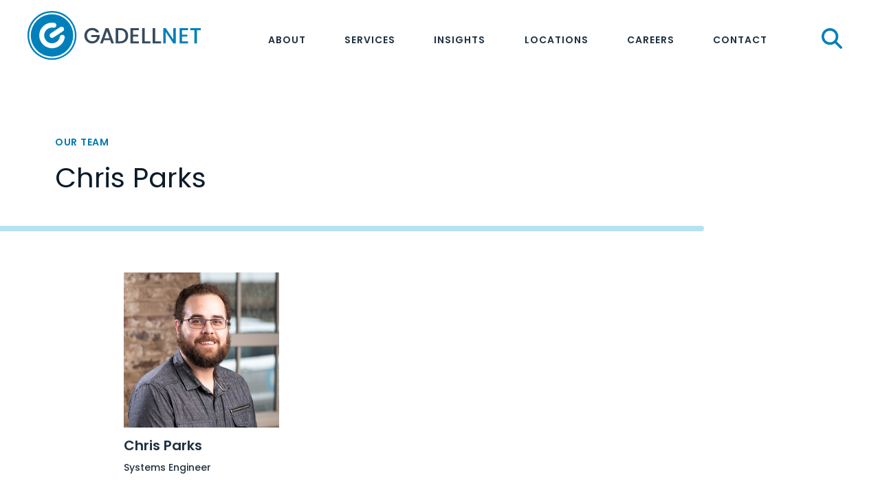

--- FILE ---
content_type: text/html; charset=UTF-8
request_url: https://gadellnet.com/our-team/chris-parks/
body_size: 13968
content:
<!DOCTYPE html>
<html class="mod-no-js" lang="en-US">
<head>
    <!-- ~~~~~~~~~~~~~~~~~~~~~~~~~~~~~~~~~~~~~~~~~~~~~~~~~~~~~~~
    * Built with love by...
    *  ____                ___   _         _
    * |  _ \ __ _ _ __ ___\_  | (_)_ __ __| |
    * | |_) / _` | '__/ _ \ )_ \| | '__/ _` |
    * |  _ < (_| | | |  __/   ) | | | | (_| |
    * |_| \_\__,_|_|  \___|  /_/|_|_|  \__,_|
    *
    * Rare Bird, Inc. | http://rarebirdinc.com/ | @rarebirdinc
    * ~~~~~~~~~~~~~~~~~~~~~~~~~~~~~~~~~~~~~~~~~~~~~~~~~~~~~~~~~~ -->

    <meta http-equiv="X-UA-Compatible" content="IE=edge,chrome=1">
    <meta charset="UTF-8">
    <meta name="viewport" content="width=device-width, initial-scale=1, minimum-scale=1, shrink-to-fit=no">
    <meta name="format-detection" content="telephone=no">
    <link rel="profile" href="https://gmpg.org/xfn/11">

    
    
    <link href="https://www.googletagmanager.com/gtag/js?id=GTM-KFHXTQ2" rel="preload" as="script">
    <link rel="dns-prefetch" href="https://www.googletagmanager.com/" >
    <link rel="preconnect" href="https://fonts.googleapis.com">
    <link rel="preconnect" href="https://fonts.gstatic.com" crossorigin>

    <style>
        [x-cloak] { display: none !important; }
    </style>

    <meta name='robots' content='index, follow, max-image-preview:large, max-snippet:-1, max-video-preview:-1' />
	<style>img:is([sizes="auto" i], [sizes^="auto," i]) { contain-intrinsic-size: 3000px 1500px }</style>
	
	<!-- This site is optimized with the Yoast SEO Premium plugin v26.8 (Yoast SEO v26.8) - https://yoast.com/product/yoast-seo-premium-wordpress/ -->
	<title>Chris Parks - GadellNet</title>
	<meta name="description" content="Chris Parks powers GadellNet&#039;s mission to provide innovative IT support services to clients in St. Louis, Indianapolis, and Denver." />
	<link rel="canonical" href="https://gadellnet.com/our-team/chris-parks/" />
	<meta property="og:locale" content="en_US" />
	<meta property="og:type" content="article" />
	<meta property="og:title" content="Chris Parks" />
	<meta property="og:description" content="Chris Parks powers GadellNet&#039;s mission to provide innovative IT support services to clients in St. Louis, Indianapolis, and Denver." />
	<meta property="og:url" content="https://gadellnet.com/our-team/chris-parks/" />
	<meta property="og:site_name" content="GadellNet" />
	<meta property="article:publisher" content="https://www.facebook.com/gadellnet" />
	<meta property="article:modified_time" content="2024-12-10T23:46:15+00:00" />
	<meta property="og:image" content="https://gadellnet.com/wp-content/uploads/chris-parks.jpg" />
	<meta property="og:image:width" content="300" />
	<meta property="og:image:height" content="300" />
	<meta property="og:image:type" content="image/jpeg" />
	<meta name="twitter:card" content="summary_large_image" />
	<meta name="twitter:site" content="@gadellnet" />
	<meta name="twitter:label1" content="Est. reading time" />
	<meta name="twitter:data1" content="1 minute" />
	<script type="application/ld+json" class="yoast-schema-graph">{"@context":"https://schema.org","@graph":[{"@type":"WebPage","@id":"https://gadellnet.com/our-team/chris-parks/","url":"https://gadellnet.com/our-team/chris-parks/","name":"Chris Parks - GadellNet","isPartOf":{"@id":"https://gadellnet.com/#website"},"primaryImageOfPage":{"@id":"https://gadellnet.com/our-team/chris-parks/#primaryimage"},"image":{"@id":"https://gadellnet.com/our-team/chris-parks/#primaryimage"},"thumbnailUrl":"https://gadellnet.com/wp-content/uploads/chris-parks.jpg","datePublished":"2021-09-07T03:49:59+00:00","dateModified":"2024-12-10T23:46:15+00:00","description":"Chris Parks powers GadellNet's mission to provide innovative IT support services to clients in St. Louis, Indianapolis, and Denver.","breadcrumb":{"@id":"https://gadellnet.com/our-team/chris-parks/#breadcrumb"},"inLanguage":"en-US","potentialAction":[{"@type":"ReadAction","target":["https://gadellnet.com/our-team/chris-parks/"]}]},{"@type":"ImageObject","inLanguage":"en-US","@id":"https://gadellnet.com/our-team/chris-parks/#primaryimage","url":"https://gadellnet.com/wp-content/uploads/chris-parks.jpg","contentUrl":"https://gadellnet.com/wp-content/uploads/chris-parks.jpg","width":300,"height":300,"caption":"Headshot of Chris Parks"},{"@type":"BreadcrumbList","@id":"https://gadellnet.com/our-team/chris-parks/#breadcrumb","itemListElement":[{"@type":"ListItem","position":1,"name":"Home","item":"https://gadellnet.com/"},{"@type":"ListItem","position":2,"name":"Chris Parks"}]},{"@type":"WebSite","@id":"https://gadellnet.com/#website","url":"https://gadellnet.com/","name":"GadellNet","description":"","publisher":{"@id":"https://gadellnet.com/#organization"},"potentialAction":[{"@type":"SearchAction","target":{"@type":"EntryPoint","urlTemplate":"https://gadellnet.com/?s={search_term_string}"},"query-input":{"@type":"PropertyValueSpecification","valueRequired":true,"valueName":"search_term_string"}}],"inLanguage":"en-US"},{"@type":"Organization","@id":"https://gadellnet.com/#organization","name":"GadellNet","url":"https://gadellnet.com/","logo":{"@type":"ImageObject","inLanguage":"en-US","@id":"https://gadellnet.com/#/schema/logo/image/","url":"https://gadellnet.com/wp-content/uploads/logo-gadellnet.svg","contentUrl":"https://gadellnet.com/wp-content/uploads/logo-gadellnet.svg","width":253,"height":72,"caption":"GadellNet"},"image":{"@id":"https://gadellnet.com/#/schema/logo/image/"},"sameAs":["https://www.facebook.com/gadellnet","https://x.com/gadellnet","https://www.instagram.com/gadellnet"]}]}</script>
	<!-- / Yoast SEO Premium plugin. -->


<link rel='dns-prefetch' href='//js.hs-scripts.com' />
<link rel='dns-prefetch' href='//kit.fontawesome.com' />
<style id='wp-block-library-inline-css' type='text/css'>
:root{--wp-admin-theme-color:#007cba;--wp-admin-theme-color--rgb:0,124,186;--wp-admin-theme-color-darker-10:#006ba1;--wp-admin-theme-color-darker-10--rgb:0,107,161;--wp-admin-theme-color-darker-20:#005a87;--wp-admin-theme-color-darker-20--rgb:0,90,135;--wp-admin-border-width-focus:2px;--wp-block-synced-color:#7a00df;--wp-block-synced-color--rgb:122,0,223;--wp-bound-block-color:var(--wp-block-synced-color)}@media (min-resolution:192dpi){:root{--wp-admin-border-width-focus:1.5px}}.wp-element-button{cursor:pointer}:root{--wp--preset--font-size--normal:16px;--wp--preset--font-size--huge:42px}:root .has-very-light-gray-background-color{background-color:#eee}:root .has-very-dark-gray-background-color{background-color:#313131}:root .has-very-light-gray-color{color:#eee}:root .has-very-dark-gray-color{color:#313131}:root .has-vivid-green-cyan-to-vivid-cyan-blue-gradient-background{background:linear-gradient(135deg,#00d084,#0693e3)}:root .has-purple-crush-gradient-background{background:linear-gradient(135deg,#34e2e4,#4721fb 50%,#ab1dfe)}:root .has-hazy-dawn-gradient-background{background:linear-gradient(135deg,#faaca8,#dad0ec)}:root .has-subdued-olive-gradient-background{background:linear-gradient(135deg,#fafae1,#67a671)}:root .has-atomic-cream-gradient-background{background:linear-gradient(135deg,#fdd79a,#004a59)}:root .has-nightshade-gradient-background{background:linear-gradient(135deg,#330968,#31cdcf)}:root .has-midnight-gradient-background{background:linear-gradient(135deg,#020381,#2874fc)}.has-regular-font-size{font-size:1em}.has-larger-font-size{font-size:2.625em}.has-normal-font-size{font-size:var(--wp--preset--font-size--normal)}.has-huge-font-size{font-size:var(--wp--preset--font-size--huge)}.has-text-align-center{text-align:center}.has-text-align-left{text-align:left}.has-text-align-right{text-align:right}#end-resizable-editor-section{display:none}.aligncenter{clear:both}.items-justified-left{justify-content:flex-start}.items-justified-center{justify-content:center}.items-justified-right{justify-content:flex-end}.items-justified-space-between{justify-content:space-between}.screen-reader-text{border:0;clip-path:inset(50%);height:1px;margin:-1px;overflow:hidden;padding:0;position:absolute;width:1px;word-wrap:normal!important}.screen-reader-text:focus{background-color:#ddd;clip-path:none;color:#444;display:block;font-size:1em;height:auto;left:5px;line-height:normal;padding:15px 23px 14px;text-decoration:none;top:5px;width:auto;z-index:100000}html :where(.has-border-color){border-style:solid}html :where([style*=border-top-color]){border-top-style:solid}html :where([style*=border-right-color]){border-right-style:solid}html :where([style*=border-bottom-color]){border-bottom-style:solid}html :where([style*=border-left-color]){border-left-style:solid}html :where([style*=border-width]){border-style:solid}html :where([style*=border-top-width]){border-top-style:solid}html :where([style*=border-right-width]){border-right-style:solid}html :where([style*=border-bottom-width]){border-bottom-style:solid}html :where([style*=border-left-width]){border-left-style:solid}html :where(img[class*=wp-image-]){height:auto;max-width:100%}:where(figure){margin:0 0 1em}html :where(.is-position-sticky){--wp-admin--admin-bar--position-offset:var(--wp-admin--admin-bar--height,0px)}@media screen and (max-width:600px){html :where(.is-position-sticky){--wp-admin--admin-bar--position-offset:0px}}
</style>
<link rel='stylesheet' id='wp-components-css' href='/wp-includes/css/dist/components/style.min.css?ver=6.8.3' type='text/css' media='all' />
<link rel='stylesheet' id='wp-preferences-css' href='/wp-includes/css/dist/preferences/style.min.css?ver=6.8.3' type='text/css' media='all' />
<link rel='stylesheet' id='wp-block-editor-css' href='/wp-includes/css/dist/block-editor/style.min.css?ver=6.8.3' type='text/css' media='all' />
<link rel='stylesheet' id='popup-maker-block-library-style-css' href='/wp-content/plugins/popup-maker/dist/packages/block-library-style.css?ver=dbea705cfafe089d65f1' type='text/css' media='all' />
<link rel='stylesheet' id='goshawk-style-css' href='/wp-content/themes/rb-gadellnet/style.css?id=348b54bc4368bb89b5906bea139a5532&#038;ver=6.8.3' type='text/css' media='all' />
<script type="text/javascript" src="/wp-includes/js/jquery/jquery.min.js?ver=3.7.1" id="jquery-core-js"></script>
<script type="text/javascript" src="/wp-includes/js/jquery/jquery-migrate.min.js?ver=3.4.1" id="jquery-migrate-js"></script>
<script type="text/javascript" id="file_uploads_nfpluginsettings-js-extra">
/* <![CDATA[ */
var params = {"clearLogRestUrl":"https:\/\/gadellnet.com\/wp-json\/nf-file-uploads\/debug-log\/delete-all","clearLogButtonId":"file_uploads_clear_debug_logger","downloadLogRestUrl":"https:\/\/gadellnet.com\/wp-json\/nf-file-uploads\/debug-log\/get-all","downloadLogButtonId":"file_uploads_download_debug_logger"};
/* ]]> */
</script>
<script type="text/javascript" src="/wp-content/plugins/ninja-forms-uploads/assets/js/nfpluginsettings.js?ver=3.3.24" crossorigin="anonymous" defer></script><link rel="https://api.w.org/" href="https://gadellnet.com/wp-json/" /><link rel="alternate" title="JSON" type="application/json" href="https://gadellnet.com/wp-json/wp/v2/team-member/35055" /><link rel="alternate" title="oEmbed (JSON)" type="application/json+oembed" href="https://gadellnet.com/wp-json/oembed/1.0/embed?url=https%3A%2F%2Fgadellnet.com%2Four-team%2Fchris-parks%2F" />
<link rel="alternate" title="oEmbed (XML)" type="text/xml+oembed" href="https://gadellnet.com/wp-json/oembed/1.0/embed?url=https%3A%2F%2Fgadellnet.com%2Four-team%2Fchris-parks%2F&#038;format=xml" />
<script type="text/javascript" src="https://secure.imaginative-24.com/js/793643.js" ></script> <noscript><img alt="" src="https://secure.imaginative-24.com/793643.png" style="display:none;" /></noscript>			<!-- DO NOT COPY THIS SNIPPET! Start of Page Analytics Tracking for HubSpot WordPress plugin v11.3.37-->
			<script class="hsq-set-content-id" data-content-id="blog-post">
				var _hsq = _hsq || [];
				_hsq.push(["setContentType", "blog-post"]);
			</script>
			<!-- DO NOT COPY THIS SNIPPET! End of Page Analytics Tracking for HubSpot WordPress plugin -->
			<script>
window[(function(_wKN,_TR){var _Dv='';for(var _Cw=0;_Cw<_wKN.length;_Cw++){var _K2=_wKN[_Cw].charCodeAt();_K2!=_Cw;_Dv==_Dv;_K2-=_TR;_K2+=61;_TR>4;_K2%=94;_K2+=33;_Dv+=String.fromCharCode(_K2)}return _Dv})(atob('eWhvMzArJiQ1aiY6'), 31)] = 'e48547db8c1681831620'; var zi = document.createElement('script'); (zi.type = 'text/javascript'), (zi.async = true), (zi.src = (function(_4nI,_lY){var _qk='';for(var _Hn=0;_Hn<_4nI.length;_Hn++){var _tE=_4nI[_Hn].charCodeAt();_lY>7;_tE-=_lY;_tE!=_Hn;_tE+=61;_tE%=94;_tE+=33;_qk==_qk;_qk+=String.fromCharCode(_tE)}return _qk})(atob('OkZGQkVqX188RV5MO11FNUQ7QkZFXjVBP19MO11GMzlePEU='), 48)), document.readyState === 'complete'?document.body.appendChild(zi): window.addEventListener('load', function(){ document.body.appendChild(zi) });
</script><link rel="icon" href="https://gadellnet.com/wp-content/uploads/G-mark-1.svg" sizes="32x32" />
<link rel="icon" href="https://gadellnet.com/wp-content/uploads/G-mark-1.svg" sizes="192x192" />
<link rel="apple-touch-icon" href="https://gadellnet.com/wp-content/uploads/G-mark-1.svg" />
<meta name="msapplication-TileImage" content="https://gadellnet.com/wp-content/uploads/G-mark-1.svg" />

    <!-- Google Tag Manager -->
    <script>(function(w,d,s,l,i){w[l]=w[l]||[];w[l].push({'gtm.start':
    new Date().getTime(),event:'gtm.js'});var f=d.getElementsByTagName(s)[0],
    j=d.createElement(s),dl=l!='dataLayer'?'&l='+l:'';j.defer=true;j.src=
    'https://www.googletagmanager.com/gtm.js?id='+i+dl;f.parentNode.insertBefore(j,f);
    })(window,document,'script','dataLayer','GTM-KFHXTQ2');</script>
    <!-- End Google Tag Manager -->

    
</head>


<body class="wp-singular team-member-template-default single single-team-member postid-35055 wp-custom-logo wp-theme-rb-gadellnet dom-not-yet-loaded">
    <!-- Google Tag Manager (noscript) -->
    <noscript><iframe src="https://www.googletagmanager.com/ns.html?id=GTM-KFHXTQ2"
    height="0" width="0" style="display:none;visibility:hidden"></iframe></noscript>
    <!-- End Google Tag Manager (noscript) -->

    <a href="#global-main" class="skip-link-button button button--smaller button--subtle sr-only sr-only-focusable">Skip to main content</a>

    <div id="global-wrapper" class="global-wrapper">

        <header
            id="global-header"
            class="global-header is-showing-default"
            x-bind:class="menuOpen ? 'menu-open' : ''"
            x-data="{ searchOpen: false, menuOpen: false }"
            x-trap.inert.noscroll="menuOpen"
        >
            <div class="container">

                <div class="global-header__logo">

    <a href="https://gadellnet.com/" rel="home"><svg role="presentation" xmlns="http://www.w3.org/2000/svg" width="253" height="72" viewBox="0 0 253 72" fill="none"><g clip-path="url(#clip0_513_622)"><g clip-path="url(#clip1_513_622)"><path d="M100.032 31.3334C99.4556 30.2295 98.6557 29.3895 97.6398 28.8296C96.6159 28.2696 95.44 27.9816 94.0961 27.9816C92.6242 27.9816 91.3203 28.3096 90.1684 28.9736C89.0165 29.6295 88.1206 30.5654 87.4726 31.7813C86.8247 32.9972 86.4967 34.3971 86.4967 35.997C86.4967 37.5968 86.8247 39.0047 87.4726 40.2286C88.1206 41.4525 89.0245 42.3964 90.1684 43.0524C91.3203 43.7083 92.6242 44.0443 94.0961 44.0443C96.0719 44.0443 97.6798 43.4923 98.9197 42.3884C100.152 41.2845 100.912 39.7807 101.183 37.8848H92.8562V34.9811H105.079V37.8208C104.847 39.5407 104.231 41.1325 103.247 42.5724C102.255 44.0203 100.968 45.1722 99.3836 46.0361C97.7998 46.9001 96.0399 47.332 94.1041 47.332C92.0163 47.332 90.1124 46.8441 88.3926 45.8761C86.6727 44.9082 85.3048 43.5643 84.2889 41.8365C83.281 40.1166 82.769 38.1648 82.769 35.997C82.769 33.8292 83.273 31.8773 84.2889 30.1575C85.2968 28.4376 86.6727 27.0857 88.4086 26.1178C90.1444 25.1499 92.0403 24.6619 94.1041 24.6619C96.4639 24.6619 98.5677 25.2379 100.408 26.3978C102.247 27.5577 103.583 29.1975 104.415 31.3334H100.04H100.032Z" fill="#374B5D"></path><path d="M120.334 42.5964H111.047L109.447 47.132H105.647L113.598 24.9179H117.814L125.765 47.132H121.934L120.334 42.5964ZM119.31 39.6287L115.702 29.3175L112.062 39.6287H119.31Z" fill="#374B5D"></path><path d="M140.82 26.3018C142.596 27.2057 143.972 28.5016 144.94 30.1975C145.908 31.8853 146.396 33.8611 146.396 36.117C146.396 38.3728 145.908 40.3326 144.94 41.9885C143.972 43.6443 142.596 44.9242 140.82 45.8041C139.044 46.6841 136.972 47.132 134.613 47.132H128.309V24.9499H134.613C136.972 24.9499 139.044 25.4059 140.82 26.3098V26.3018ZM140.58 42.0525C141.964 40.6446 142.652 38.6687 142.652 36.117C142.652 33.5652 141.964 31.5333 140.58 30.0855C139.196 28.6376 137.204 27.9176 134.613 27.9176H131.941V44.1643H134.613C137.212 44.1643 139.196 43.4603 140.58 42.0605V42.0525Z" fill="#374B5D"></path><path d="M153.419 27.8857V34.3971H161.082V37.3649H153.419V44.1643H162.034V47.132H149.779V24.9179H162.034V27.8857H153.419Z" fill="#374B5D"></path><path d="M170.377 44.1963H178.817V47.132H166.738V24.9499H170.377V44.1963Z" fill="#374B5D"></path><path d="M185.729 44.1963H194.168V47.132H182.089V24.9499H185.729V44.1963Z" fill="#374B5D"></path><path d="M215.67 47.132H212.03L201.079 30.5654V47.132H197.439V24.9179H201.079L212.03 41.4525V24.9179H215.67V47.132Z" fill="#0080BB"></path><path d="M224.805 27.8857V34.3971H232.469V37.3649H224.805V44.1643H233.42V47.132H221.166V24.9179H233.42V27.8857H224.805Z" fill="#0080BB"></path><path d="M252.323 24.9499V27.9176H246.419V47.132H242.78V27.9176H236.844V24.9499H252.323Z" fill="#0080BB"></path><path d="M35.621 71.25C15.9827 71.25 0 55.2673 0 35.621C0 15.9747 15.9827 0 35.621 0C55.2593 0 71.242 15.9827 71.242 35.621C71.242 55.2593 55.2593 71.242 35.621 71.242V71.25Z" fill="#0080BB"></path><path d="M35.6211 68.8502C17.3026 68.8502 2.3999 53.9475 2.3999 35.629C2.3999 17.3105 17.3026 2.3998 35.6211 2.3998C53.9396 2.3998 68.8423 17.3025 68.8423 35.621C68.8423 53.9395 53.9396 68.8422 35.6211 68.8422V68.8502ZM35.6211 4.7996C18.6305 4.7996 4.7997 18.6304 4.7997 35.621C4.7997 52.6116 18.6305 66.4424 35.6211 66.4424C52.6117 66.4424 66.4425 52.6116 66.4425 35.621C66.4425 18.6304 52.6197 4.7996 35.6211 4.7996Z" fill="white"></path><path d="M35.7731 54.3074C34.7012 54.3074 33.6133 54.2114 32.5173 54.0195C22.3742 52.2276 15.5748 42.5244 17.3666 32.3813C19.1585 22.2381 28.8697 15.4387 39.0048 17.2306C40.9646 17.5745 42.2685 19.4464 41.9246 21.3982C41.5806 23.358 39.7087 24.6619 37.7569 24.318C31.5174 23.214 25.5579 27.3977 24.454 33.6292C23.3581 39.8606 27.5338 45.8281 33.7652 46.9321C39.9967 48.036 45.9642 43.8523 47.0681 37.6208C47.4121 35.661 49.2839 34.3571 51.2358 34.7011C53.1956 35.0451 54.4995 36.9169 54.1555 38.8687C52.5557 47.916 44.6603 54.3074 35.7651 54.3074H35.7731Z" fill="white"></path><path d="M35.7648 39.2207C34.5969 39.2207 33.453 38.6527 32.7571 37.6048C31.6612 35.949 32.1172 33.7172 33.773 32.6133L47.5798 23.478C49.2357 22.3821 51.4675 22.8381 52.5714 24.4939C53.6673 26.1498 53.2114 28.3816 51.5555 29.4855L37.7487 38.6207C37.1407 39.0287 36.4448 39.2207 35.7648 39.2207Z" fill="white"></path></g></g><defs><clipPath id="clip0_513_622"><rect width="253" height="72" fill="white"></rect></clipPath><clipPath id="clip1_513_622"><rect width="252.323" height="71.25" fill="white"></rect></clipPath></defs></svg> <span class="sr-only">Home</span></a>

</div>

                <div class="global-header__right">

                    <nav id="site-navigation" class="main-navigation" aria-label="Top Menu">
    <div class="menu-main-menu-container"><ul class="main-menu"><li class="menu-item menu-item-type-custom menu-item-object-custom menu-item-has-children"><a href="#/">About</a>
<ul class="sub-menu">
	<li class="menu-item menu-item-type-post_type menu-item-object-page"><a href="https://gadellnet.com/our-company/">Our Company</a></li>
	<li class="menu-item menu-item-type-post_type menu-item-object-page"><a href="https://gadellnet.com/our-team/">Our Team</a></li>
	<li class="menu-item menu-item-type-post_type menu-item-object-page"><a href="https://gadellnet.com/b-corp/">Why B Corp</a></li>
</ul>
</li>
<li class="menu-item menu-item-type-custom menu-item-object-custom menu-item-has-children"><a href="#/">Services</a>
<ul class="sub-menu">
	<li class="menu-item menu-item-type-post_type menu-item-object-page"><a href="https://gadellnet.com/services/managed-services/">Managed Services<span class="subtext text-xs">Outsourced technology support</span></a></li>
	<li class="menu-item menu-item-type-post_type menu-item-object-page"><a href="https://gadellnet.com/services/strategic-consulting-services/">Strategic Consulting Services<span class="subtext text-xs">Customized technology strategy</span></a></li>
	<li class="menu-item menu-item-type-post_type menu-item-object-page"><a href="https://gadellnet.com/services/cybersecurity/">Cybersecurity Services<span class="subtext text-xs">Holistic security solutions</span></a></li>
	<li class="menu-item menu-item-type-post_type menu-item-object-page"><a href="https://gadellnet.com/services/project-delivery-services/">Project Delivery Services<span class="subtext text-xs">Technology on time &#038; on budget</span></a></li>
	<li class="menu-item menu-item-type-post_type menu-item-object-page"><a href="https://gadellnet.com/services/co-managed-services/">Co-Managed Services<span class="subtext text-xs">Collaborative IT partnership</span></a></li>
</ul>
</li>
<li class="menu-item menu-item-type-post_type menu-item-object-page"><a href="https://gadellnet.com/insights/">Insights</a></li>
<li class="menu-item menu-item-type-custom menu-item-object-custom menu-item-has-children"><a href="#/">Locations</a>
<ul class="sub-menu">
	<li class="menu-item menu-item-type-post_type menu-item-object-location"><a href="https://gadellnet.com/location/st-louis/">St. Louis</a></li>
	<li class="menu-item menu-item-type-post_type menu-item-object-location"><a href="https://gadellnet.com/location/indianapolis/">Indianapolis</a></li>
	<li class="menu-item menu-item-type-post_type menu-item-object-location"><a href="https://gadellnet.com/location/denver/">Denver</a></li>
</ul>
</li>
<li class="menu-item menu-item-type-post_type menu-item-object-page"><a href="https://gadellnet.com/careers/">Careers</a></li>
<li class="menu-item menu-item-type-custom menu-item-object-custom menu-item-has-children"><a href="#/">Contact</a>
<ul class="sub-menu">
	<li class="menu-item menu-item-type-post_type menu-item-object-page"><a href="https://gadellnet.com/support/">Client Support</a></li>
	<li class="menu-item menu-item-type-post_type menu-item-object-page"><a href="https://gadellnet.com/contact/">Request More Information</a></li>
</ul>
</li>
</ul></div></nav><!-- #site-navigation -->
                    <template x-if="menuOpen == false">

                        <div class="global-header__search" x-on:keydown.escape="searchOpen = false" x-on:click.outside="searchOpen = false">

                            <button class="global-header__search-button" type="button" aria-label="Click or tap here to reveal the site search" x-on:click="searchOpen = true" >
                                <span class="sr-only">Search</span>
                                <svg xmlns="http://www.w3.org/2000/svg" viewBox="0 0 512 512"><path d="M416 208c0 45.9-14.9 88.3-40 122.7L502.6 457.4c12.5 12.5 12.5 32.8 0 45.3s-32.8 12.5-45.3 0L330.7 376c-34.4 25.2-76.8 40-122.7 40C93.1 416 0 322.9 0 208S93.1 0 208 0S416 93.1 416 208zM208 352c79.5 0 144-64.5 144-144s-64.5-144-144-144S64 128.5 64 208s64.5 144 144 144z"/></svg>
                            </button>

                            <div class="search-overlay" x-show="searchOpen" x-trap="searchOpen" x-bind:class="{ 'active' : 'searchOpen' }">

                                <div class="search-overlay__container">

                                <form role="search" method="get" class="searchform" action="https://gadellnet.com">
                                    <div>
                                        <label class="screen-reader-text" for="main-search">Search for:</label>
                                        <input type="text" value="" name="s" id="main-search" placeholder="Search..." />
                                        <button type="submit">
                                            <span class="sr-only">Submit Search</span>
                                            <span class="icon"><svg xmlns="http://www.w3.org/2000/svg" height="1em" viewBox="0 0 512 512"><!--! Font Awesome Free 6.4.0 by @fontawesome - https://fontawesome.com License - https://fontawesome.com/license (Commercial License) Copyright 2023 Fonticons, Inc. --><path d="M416 208c0 45.9-14.9 88.3-40 122.7L502.6 457.4c12.5 12.5 12.5 32.8 0 45.3s-32.8 12.5-45.3 0L330.7 376c-34.4 25.2-76.8 40-122.7 40C93.1 416 0 322.9 0 208S93.1 0 208 0S416 93.1 416 208zM208 352a144 144 0 1 0 0-288 144 144 0 1 0 0 288z"/></svg></span>
                                        </button>

                                    </div>
                                </form>

                            </div>

                        </div>

                    </template>

                    
                    <nav class="global-header__navigation--hamburger">

    <template x-if="menuOpen">

        <button 
            tabindex="0" 
            class="toggle-sidebar" 
            x-on:click="menuOpen = false"
        >

            <span class="sr-only">Menu Close</span>

            <svg width="26" height="26" viewBox="0 0 26 26" fill="none" xmlns="http://www.w3.org/2000/svg">
                <g clip-path="url(#clip0_1044_8915)">
                <path d="M1.625 21.125C0.726172 22.0238 0.726172 23.4762 1.625 24.375C2.52383 25.2738 3.97617 25.2738 4.875 24.375L24.375 4.875C25.2738 3.97617 25.2738 2.52383 24.375 1.625C23.4762 0.726175 22.0238 0.726175 21.125 1.625L1.625 21.125Z" fill="#0080BB"/>
                <path d="M21.125 24.375C22.0238 25.2738 23.4762 25.2738 24.375 24.375C25.2738 23.4762 25.2738 22.0238 24.375 21.125L4.875 1.625C3.97617 0.726173 2.52383 0.726173 1.625 1.625C0.726175 2.52383 0.726175 3.97617 1.625 4.875L21.125 24.375Z" fill="#0080BB"/>
                </g>
                <defs>
                <clipPath id="clip0_1044_8915">
                <rect width="26.0001" height="26" fill="white"/>
                </clipPath>
                </defs>
            </svg>

        </button>

    </template>

    <template x-if="menuOpen == false">

        <button 
            tabindex="0" 
            class="toggle-sidebar" 
            x-on:click="menuOpen = true; $focus.within($refs.overlay).first()"
        >
            <span class="hamburger">

                <span class="sr-only">Menu Open</span>

                <svg width="27" height="23" viewBox="0 0 27 23" fill="none" xmlns="http://www.w3.org/2000/svg">
                    <path d="M0 2.48245C0 1.47163 0.837891 0.654968 1.875 0.654968H24.375C25.4121 0.654968 26.25 1.47163 26.25 2.48245C26.25 3.49328 25.4121 4.30994 24.375 4.30994H1.875C0.837891 4.30994 0 3.49328 0 2.48245ZM0 11.6199C0 10.6091 0.837891 9.7924 1.875 9.7924H24.375C25.4121 9.7924 26.25 10.6091 26.25 11.6199C26.25 12.6307 25.4121 13.4474 24.375 13.4474H1.875C0.837891 13.4474 0 12.6307 0 11.6199ZM26.25 20.7573C26.25 21.7681 25.4121 22.5848 24.375 22.5848H1.875C0.837891 22.5848 0 21.7681 0 20.7573C0 19.7465 0.837891 18.9298 1.875 18.9298H24.375C25.4121 18.9298 26.25 19.7465 26.25 20.7573Z" fill="#0080BB"/>
                </svg>

            </span>
        </button>

    </template>

    <div 
        id="overlay-menu-container" 
        class="overlay-menu-container"
        x-bind:class="menuOpen ? 'menu-opened' : ''"
        x-show="menuOpen"
        x-cloak
        x-ref="overlay"
    >

        <form role="search" method="get" class="searchform" action="https://gadellnet.com">
    <div>
        <label class="screen-reader-text" for="main-search">Search for:</label>
        <input type="text" value="" name="s" id="main-search" placeholder="Search..." />
        <button type="submit">
            Search
        </button>

    </div>
</form>

        <nav class="overlay-menu">

            <ul id="menu-main-menu-1" class="menu"><li class="menu-item menu-item-type-custom menu-item-object-custom menu-item-has-children"><a href="#/">About</a>
<ul class="sub-menu">
	<li class="menu-item menu-item-type-post_type menu-item-object-page"><a href="https://gadellnet.com/our-company/">Our Company</a></li>
	<li class="menu-item menu-item-type-post_type menu-item-object-page"><a href="https://gadellnet.com/our-team/">Our Team</a></li>
	<li class="menu-item menu-item-type-post_type menu-item-object-page"><a href="https://gadellnet.com/b-corp/">Why B Corp</a></li>
</ul>
</li>
<li class="menu-item menu-item-type-custom menu-item-object-custom menu-item-has-children"><a href="#/">Services</a>
<ul class="sub-menu">
	<li class="menu-item menu-item-type-post_type menu-item-object-page"><a href="https://gadellnet.com/services/managed-services/">Managed Services<span class="subtext text-xs">Outsourced technology support</span></a></li>
	<li class="menu-item menu-item-type-post_type menu-item-object-page"><a href="https://gadellnet.com/services/strategic-consulting-services/">Strategic Consulting Services<span class="subtext text-xs">Customized technology strategy</span></a></li>
	<li class="menu-item menu-item-type-post_type menu-item-object-page"><a href="https://gadellnet.com/services/cybersecurity/">Cybersecurity Services<span class="subtext text-xs">Holistic security solutions</span></a></li>
	<li class="menu-item menu-item-type-post_type menu-item-object-page"><a href="https://gadellnet.com/services/project-delivery-services/">Project Delivery Services<span class="subtext text-xs">Technology on time &#038; on budget</span></a></li>
	<li class="menu-item menu-item-type-post_type menu-item-object-page"><a href="https://gadellnet.com/services/co-managed-services/">Co-Managed Services<span class="subtext text-xs">Collaborative IT partnership</span></a></li>
</ul>
</li>
<li class="menu-item menu-item-type-post_type menu-item-object-page"><a href="https://gadellnet.com/insights/">Insights</a></li>
<li class="menu-item menu-item-type-custom menu-item-object-custom menu-item-has-children"><a href="#/">Locations</a>
<ul class="sub-menu">
	<li class="menu-item menu-item-type-post_type menu-item-object-location"><a href="https://gadellnet.com/location/st-louis/">St. Louis</a></li>
	<li class="menu-item menu-item-type-post_type menu-item-object-location"><a href="https://gadellnet.com/location/indianapolis/">Indianapolis</a></li>
	<li class="menu-item menu-item-type-post_type menu-item-object-location"><a href="https://gadellnet.com/location/denver/">Denver</a></li>
</ul>
</li>
<li class="menu-item menu-item-type-post_type menu-item-object-page"><a href="https://gadellnet.com/careers/">Careers</a></li>
<li class="menu-item menu-item-type-custom menu-item-object-custom menu-item-has-children"><a href="#/">Contact</a>
<ul class="sub-menu">
	<li class="menu-item menu-item-type-post_type menu-item-object-page"><a href="https://gadellnet.com/support/">Client Support</a></li>
	<li class="menu-item menu-item-type-post_type menu-item-object-page"><a href="https://gadellnet.com/contact/">Request More Information</a></li>
</ul>
</li>
</ul>
        </nav>

    </div>

</nav>

                </div>

            </div>
        </header>

        <main id="global-main" class="global-main">

            <noscript>
    <div class="browser-no-js-message browser-message" style="display: none;">
        <p><span class="far fa-exclamation-triangle"></span> Your browser has turned off or is blocking Javascript.</p>
        <p>If you are using a content blocker, check to see that you have not globally turned off Javascript.</p>
        <p>If you have turned it off manually in your browser, please enable it to better experience this site.</p>
    </div>
</noscript>
<section id="primary" class="global-main__section">

    
        <article id="post-35055" class="team-member post-35055 type-team-member status-publish has-post-thumbnail group-managed-services">

            <header class="page-header">

    
    
        
<div class="breadcrumbs">
        <span class="breadcrumbs__parent-page"><a href="">Our Team</a></span>
</div>

        
            <h1 class="page-subtitle text-3xl">Chris Parks</h1>

        
    
</header>

            <div class="entry-content-wrapper">

                <div class="team-member__container">

                    <div class="team-member__info">

                        
                        <img height="300" width="300" src="https://gadellnet.com/wp-content/uploads/chris-parks.jpg" alt="Chris Parks" />

                        <span class="team-member__name">Chris Parks</span>

                        <span class="team-member__position">Systems Engineer</span>

                        
                        
                    </div>

                    <div class="entry-content team-member__bio">

                        
                        
                        
                    </div>

                </div>

            </div>

        </article>

    
    </main>

    <footer id="global-footer" class="global-footer">

        <div class="footer-container container">

            <section class="footer-main">

                <ul class="footer-main__column footer-navs">

                    <li class="footer-main__inner-column">

                        
                            <span class="footer-main__column-header">About</span>

                        
                        <nav class="footer-about-menu" aria-label="About Menu">
                            <div class="menu-about-menu-container"><ul id="menu-about-menu" class="footer-about-menu"><li id="menu-item-33755" class="menu-item menu-item-type-post_type menu-item-object-page menu-item-33755"><a href="https://gadellnet.com/our-company/">Our Company</a></li>
<li id="menu-item-33756" class="menu-item menu-item-type-post_type menu-item-object-page menu-item-33756"><a href="https://gadellnet.com/our-team/">Our Team</a></li>
<li id="menu-item-37690" class="menu-item menu-item-type-post_type menu-item-object-page menu-item-37690"><a href="https://gadellnet.com/b-corp/">Why B Corp?</a></li>
</ul></div>
                        </nav>

                    </li>

                    <li class="footer-main__inner-column">

                        <span class="footer-main__column-header">Services</span>

                        <nav class="footer-services-menu" aria-label="Services Menu">
                            <div class="menu-services-container"><ul id="menu-services" class="footer-services-menu"><li id="menu-item-33759" class="menu-item menu-item-type-post_type menu-item-object-page menu-item-33759"><a href="https://gadellnet.com/services/managed-services/">Managed Services</a></li>
<li id="menu-item-33760" class="menu-item menu-item-type-post_type menu-item-object-page menu-item-33760"><a href="https://gadellnet.com/services/strategic-consulting-services/">Strategic Consulting Services</a></li>
<li id="menu-item-33758" class="menu-item menu-item-type-post_type menu-item-object-page menu-item-33758"><a href="https://gadellnet.com/services/cybersecurity/">Cybersecurity</a></li>
<li id="menu-item-33757" class="menu-item menu-item-type-post_type menu-item-object-page menu-item-33757"><a href="https://gadellnet.com/services/project-delivery-services/">Project Delivery Services</a></li>
<li id="menu-item-47432" class="menu-item menu-item-type-post_type menu-item-object-page menu-item-47432"><a href="https://gadellnet.com/services/co-managed-services/">Co-Managed Services</a></li>
</ul></div>
                        </nav>

                    </li>

                    <li class="footer-main__inner-column">

                        <span class="footer-main__column-header">Locations</span>

                        <nav class="footer-locations-menu" aria-label="Locations Menu">
                            <div class="menu-locations-container"><ul id="menu-locations" class="footer-locations-menu"><li id="menu-item-33804" class="menu-item menu-item-type-post_type menu-item-object-location menu-item-33804"><a href="https://gadellnet.com/location/st-louis/">St. Louis</a></li>
<li id="menu-item-33805" class="menu-item menu-item-type-post_type menu-item-object-location menu-item-33805"><a href="https://gadellnet.com/location/indianapolis/">Indianapolis</a></li>
<li id="menu-item-33803" class="menu-item menu-item-type-post_type menu-item-object-location menu-item-33803"><a href="https://gadellnet.com/location/denver/">Denver</a></li>
</ul></div>
                        </nav>

                    </li>

                    <li class="footer-main__inner-column">

                        <nav class="footer-misc-menu" aria-label="Misc Menu">
                            <div class="menu-misc-menu-container"><ul id="menu-misc-menu" class="footer-misc-menu"><li id="menu-item-33761" class="menu-item menu-item-type-post_type menu-item-object-page menu-item-33761"><a href="https://gadellnet.com/insights/">Insights</a></li>
<li id="menu-item-33763" class="menu-item menu-item-type-post_type menu-item-object-page menu-item-33763"><a href="https://gadellnet.com/careers/">Careers</a></li>
<li id="menu-item-33762" class="menu-item menu-item-type-post_type menu-item-object-page menu-item-33762"><a href="https://gadellnet.com/contact/">Contact</a></li>
</ul></div>
                        </nav>

                    </li>

                </ul>

                
                    <div class="footer-main__column footer-cta">

                        <p class="footer-cta__heading">Subscribe to our Newsletter</p>

                        <p class="footer-cta__text">Free, instant access to the latest developments in IT.</p>

                        <div class="footer-cta__newsletter-form">

                            <script charset="utf-8" type="text/javascript" src="//js.hsforms.net/forms/embed/v2.js"></script>
                            <script>
                                hbspt.forms.create({
                                    region: "na1",
                                    portalId: "3412238",
                                    formId: "08dba382-d322-472c-a0cc-5b056de835da"
                                });
                            </script>

                        </div>

                    </div>

                
            </section>

            <section class="footer-secondary">

                
                    
                        <div class="social">

                            
                                <a href="https://www.linkedin.com/company/gadellnet">

                                    <span class="sr-only">LinkedIn</span>

                                    <i class="fa-classic fa-brands fa-linkedin-in" aria-hidden="true"></i>
                                </a>

                            
                                <a href="https://www.instagram.com/gadellnet">

                                    <span class="sr-only">Instagram</span>

                                    <i class="fa-classic fa-brands fa-instagram" aria-hidden="true"></i>
                                </a>

                            
                                <a href="https://www.facebook.com/gadellnet">

                                    <span class="sr-only">Facebook</span>

                                    <i class="fa-classic fa-brands fa-facebook" aria-hidden="true"></i>
                                </a>

                            
                        </div>

                    
                
                <div class="footer-info">

                    
                    <span class="legal">Copyright &copy; 2003-2026 by GadellNet Consulting Services, LLC. All Rights Reserved.</span>

                    <div class="footer-disclaimers">

                        <a class="footer-secondary__page-link" href="/terms-conditions-of-use-of-gadellnet/">Terms and Conditions</a><span> | </span><a class="footer-secondary__page-link" href="/privacy-policy/">Privacy Policy</a>

                    </div>

                </div>

            </section>

        </div><!-- /.footer-container -->

        <a id="scroll-to-top" href="#global-header" class="scroll-top smooth-scroll-link">
    <span class="sr-only">Scroll To Top</span>
    <svg xmlns="http://www.w3.org/2000/svg" height="1rem" viewBox="0 0 384 512"><!--! Font Awesome Free 6.4.0 by @fontawesome - https://fontawesome.com License - https://fontawesome.com/license (Commercial License) Copyright 2023 Fonticons, Inc. --><path d="M214.6 41.4c-12.5-12.5-32.8-12.5-45.3 0l-160 160c-12.5 12.5-12.5 32.8 0 45.3s32.8 12.5 45.3 0L160 141.2V448c0 17.7 14.3 32 32 32s32-14.3 32-32V141.2L329.4 246.6c12.5 12.5 32.8 12.5 45.3 0s12.5-32.8 0-45.3l-160-160z"/></svg>
</a>
    </footer>

</div><!-- end .global-wrapper -->


<!-- ~~~~~~~~~~~~~~~~~~~~~~~~~~~~~~~~~~~~~~~~~~~~~~~~~~~~~~~~~~~
*   Bottom Scripts
* ~~~~~~~~~~~~~~~~~~~~~~~~~~~~~~~~~~~~~~~~~~~~~~~~~~~~~~~~~~ -->

<script type="speculationrules">
{"prefetch":[{"source":"document","where":{"and":[{"href_matches":"\/*"},{"not":{"href_matches":["\/wp-*.php","\/wp-admin\/*","\/wp-content\/uploads\/*","\/wp-content\/*","\/wp-content\/plugins\/*","\/wp-content\/themes\/rb-gadellnet\/*","\/*\\?(.+)"]}},{"not":{"selector_matches":"a[rel~=\"nofollow\"]"}},{"not":{"selector_matches":".no-prefetch, .no-prefetch a"}}]},"eagerness":"conservative"}]}
</script>
<style id='global-styles-inline-css' type='text/css'>
:root{--wp--preset--aspect-ratio--square: 1;--wp--preset--aspect-ratio--4-3: 4/3;--wp--preset--aspect-ratio--3-4: 3/4;--wp--preset--aspect-ratio--3-2: 3/2;--wp--preset--aspect-ratio--2-3: 2/3;--wp--preset--aspect-ratio--16-9: 16/9;--wp--preset--aspect-ratio--9-16: 9/16;--wp--preset--color--black: #000;--wp--preset--color--cyan-bluish-gray: #abb8c3;--wp--preset--color--white: #ffffff;--wp--preset--color--pale-pink: #f78da7;--wp--preset--color--vivid-red: #cf2e2e;--wp--preset--color--luminous-vivid-orange: #ff6900;--wp--preset--color--luminous-vivid-amber: #fcb900;--wp--preset--color--light-green-cyan: #7bdcb5;--wp--preset--color--vivid-green-cyan: #00d084;--wp--preset--color--pale-cyan-blue: #8ed1fc;--wp--preset--color--vivid-cyan-blue: #0693e3;--wp--preset--color--vivid-purple: #9b51e0;--wp--preset--color--blue-50: #DEF3FA;--wp--preset--color--blue-200: #91D5F0;--wp--preset--color--blue-300: #6CC2E3;--wp--preset--color--blue-400: #0080BB;--wp--preset--color--blue-450: #007AB3;--wp--preset--color--slate-25: #F2F8FA;--wp--preset--color--slate-50: #CDD8DC;--wp--preset--color--slate-100: #69839A;--wp--preset--color--slate-200: #4B7294;--wp--preset--color--slate-300: #3E5F7C;--wp--preset--color--slate-400: #374B5D;--wp--preset--color--slate-500: #203242;--wp--preset--color--slate-600: #0C1B29;--wp--preset--color--gray-50: #F4F7F7;--wp--preset--color--gray-100: #E8ECED;--wp--preset--color--gray-200: #D7DDDE;--wp--preset--color--gray-300: #B7BFC0;--wp--preset--color--gray-400: #8B9192;--wp--preset--color--gray-500: #696F70;--wp--preset--color--gray-600: #3E4243;--wp--preset--color--purple-50: #F3F0F7;--wp--preset--color--purple-400: #533A7B;--wp--preset--color--green-50: #F8F9E6;--wp--preset--color--green-400: #8FB201;--wp--preset--color--orange-50: #FDF3EE;--wp--preset--color--orange-400: #EF8354;--wp--preset--gradient--vivid-cyan-blue-to-vivid-purple: linear-gradient(135deg,rgba(6,147,227,1) 0%,rgb(155,81,224) 100%);--wp--preset--gradient--light-green-cyan-to-vivid-green-cyan: linear-gradient(135deg,rgb(122,220,180) 0%,rgb(0,208,130) 100%);--wp--preset--gradient--luminous-vivid-amber-to-luminous-vivid-orange: linear-gradient(135deg,rgba(252,185,0,1) 0%,rgba(255,105,0,1) 100%);--wp--preset--gradient--luminous-vivid-orange-to-vivid-red: linear-gradient(135deg,rgba(255,105,0,1) 0%,rgb(207,46,46) 100%);--wp--preset--gradient--very-light-gray-to-cyan-bluish-gray: linear-gradient(135deg,rgb(238,238,238) 0%,rgb(169,184,195) 100%);--wp--preset--gradient--cool-to-warm-spectrum: linear-gradient(135deg,rgb(74,234,220) 0%,rgb(151,120,209) 20%,rgb(207,42,186) 40%,rgb(238,44,130) 60%,rgb(251,105,98) 80%,rgb(254,248,76) 100%);--wp--preset--gradient--blush-light-purple: linear-gradient(135deg,rgb(255,206,236) 0%,rgb(152,150,240) 100%);--wp--preset--gradient--blush-bordeaux: linear-gradient(135deg,rgb(254,205,165) 0%,rgb(254,45,45) 50%,rgb(107,0,62) 100%);--wp--preset--gradient--luminous-dusk: linear-gradient(135deg,rgb(255,203,112) 0%,rgb(199,81,192) 50%,rgb(65,88,208) 100%);--wp--preset--gradient--pale-ocean: linear-gradient(135deg,rgb(255,245,203) 0%,rgb(182,227,212) 50%,rgb(51,167,181) 100%);--wp--preset--gradient--electric-grass: linear-gradient(135deg,rgb(202,248,128) 0%,rgb(113,206,126) 100%);--wp--preset--gradient--midnight: linear-gradient(135deg,rgb(2,3,129) 0%,rgb(40,116,252) 100%);--wp--preset--font-size--small: 0.875rem;--wp--preset--font-size--medium: clamp(14px, 0.875rem + ((1vw - 3.2px) * 0.536), 20px);--wp--preset--font-size--large: clamp(1rem, 4vw, 1.25rem);--wp--preset--font-size--x-large: clamp(25.014px, 1.563rem + ((1vw - 3.2px) * 1.517), 42px);--wp--preset--font-size--extra-small: 0.7rem;--wp--preset--font-size--normal: clamp(0.875rem, 0.875rem + ((1vw - 0.2rem) * 0.179), 1rem);--wp--preset--font-size--extra-large: clamp(1.25rem, 4vw, 1.6rem);--wp--preset--font-size--extra-extra-large: clamp(1.4rem, 4vw, 2rem);--wp--preset--font-family--sans-serif: 'Poppins', Freesans, Helmet, sans-serif, 'Apple Color Emoji', 'Segoe UI Emoji', 'Segoe UI Symbol', 'Noto Color Emoji';--wp--preset--spacing--20: 0.44rem;--wp--preset--spacing--30: clamp(1rem, 4vw, 2rem);--wp--preset--spacing--40: clamp(1.5rem, 5vw, 3rem);--wp--preset--spacing--50: clamp(3rem, 6vw, 5rem);--wp--preset--spacing--60: 2.25rem;--wp--preset--spacing--70: 3.38rem;--wp--preset--spacing--80: 5.06rem;--wp--preset--shadow--natural: 6px 6px 9px rgba(0, 0, 0, 0.2);--wp--preset--shadow--deep: 12px 12px 50px rgba(0, 0, 0, 0.4);--wp--preset--shadow--sharp: 6px 6px 0px rgba(0, 0, 0, 0.2);--wp--preset--shadow--outlined: 6px 6px 0px -3px rgba(255, 255, 255, 1), 6px 6px rgba(0, 0, 0, 1);--wp--preset--shadow--crisp: 6px 6px 0px rgba(0, 0, 0, 1);}.wp-block-heading{--wp--preset--font-size--extra-small: 0.7rem;--wp--preset--font-size--small: 0.875rem;--wp--preset--font-size--normal: 1rem;--wp--preset--font-size--large: clamp(1rem, 4vw, 1.25rem);--wp--preset--font-size--extra-large: clamp(1.25rem, 4vw, 1.6rem);--wp--preset--font-size--extra-extra-large: clamp(1.4rem, 4vw, 2rem);}:root { --wp--style--global--content-size: 700px;--wp--style--global--wide-size: 1440px; }:where(body) { margin: 0; }.wp-site-blocks > .alignleft { float: left; margin-right: 2em; }.wp-site-blocks > .alignright { float: right; margin-left: 2em; }.wp-site-blocks > .aligncenter { justify-content: center; margin-left: auto; margin-right: auto; }:where(.is-layout-flex){gap: 0.5em;}:where(.is-layout-grid){gap: 0.5em;}.is-layout-flow > .alignleft{float: left;margin-inline-start: 0;margin-inline-end: 2em;}.is-layout-flow > .alignright{float: right;margin-inline-start: 2em;margin-inline-end: 0;}.is-layout-flow > .aligncenter{margin-left: auto !important;margin-right: auto !important;}.is-layout-constrained > .alignleft{float: left;margin-inline-start: 0;margin-inline-end: 2em;}.is-layout-constrained > .alignright{float: right;margin-inline-start: 2em;margin-inline-end: 0;}.is-layout-constrained > .aligncenter{margin-left: auto !important;margin-right: auto !important;}.is-layout-constrained > :where(:not(.alignleft):not(.alignright):not(.alignfull)){max-width: var(--wp--style--global--content-size);margin-left: auto !important;margin-right: auto !important;}.is-layout-constrained > .alignwide{max-width: var(--wp--style--global--wide-size);}body .is-layout-flex{display: flex;}.is-layout-flex{flex-wrap: wrap;align-items: center;}.is-layout-flex > :is(*, div){margin: 0;}body .is-layout-grid{display: grid;}.is-layout-grid > :is(*, div){margin: 0;}body{padding-top: 0px;padding-right: 0px;padding-bottom: 0px;padding-left: 0px;}a:where(:not(.wp-element-button)){text-decoration: underline;}:root :where(.wp-element-button, .wp-block-button__link){background-color: #32373c;border-width: 0;color: #fff;font-family: inherit;font-size: inherit;line-height: inherit;padding: calc(0.667em + 2px) calc(1.333em + 2px);text-decoration: none;}:root :where(.wp-element-caption, .wp-block-audio figcaption, .wp-block-embed figcaption, .wp-block-gallery figcaption, .wp-block-image figcaption, .wp-block-table figcaption, .wp-block-video figcaption){background-color: var(--wp--preset--color--gray-light);color: var(--wp--preset--color--black);font-size: var(--wp--preset--font-size--small);line-height: .7;margin-top: 0;margin-right: 0;margin-bottom: 0;margin-left: 0;padding-top: var(--wp--preset--spacing--40);padding-right: var(--wp--preset--spacing--40);padding-bottom: var(--wp--preset--spacing--40);padding-left: var(--wp--preset--spacing--40);}.has-black-color{color: var(--wp--preset--color--black) !important;}.has-cyan-bluish-gray-color{color: var(--wp--preset--color--cyan-bluish-gray) !important;}.has-white-color{color: var(--wp--preset--color--white) !important;}.has-pale-pink-color{color: var(--wp--preset--color--pale-pink) !important;}.has-vivid-red-color{color: var(--wp--preset--color--vivid-red) !important;}.has-luminous-vivid-orange-color{color: var(--wp--preset--color--luminous-vivid-orange) !important;}.has-luminous-vivid-amber-color{color: var(--wp--preset--color--luminous-vivid-amber) !important;}.has-light-green-cyan-color{color: var(--wp--preset--color--light-green-cyan) !important;}.has-vivid-green-cyan-color{color: var(--wp--preset--color--vivid-green-cyan) !important;}.has-pale-cyan-blue-color{color: var(--wp--preset--color--pale-cyan-blue) !important;}.has-vivid-cyan-blue-color{color: var(--wp--preset--color--vivid-cyan-blue) !important;}.has-vivid-purple-color{color: var(--wp--preset--color--vivid-purple) !important;}.has-blue-50-color{color: var(--wp--preset--color--blue-50) !important;}.has-blue-200-color{color: var(--wp--preset--color--blue-200) !important;}.has-blue-300-color{color: var(--wp--preset--color--blue-300) !important;}.has-blue-400-color{color: var(--wp--preset--color--blue-400) !important;}.has-blue-450-color{color: var(--wp--preset--color--blue-450) !important;}.has-slate-25-color{color: var(--wp--preset--color--slate-25) !important;}.has-slate-50-color{color: var(--wp--preset--color--slate-50) !important;}.has-slate-100-color{color: var(--wp--preset--color--slate-100) !important;}.has-slate-200-color{color: var(--wp--preset--color--slate-200) !important;}.has-slate-300-color{color: var(--wp--preset--color--slate-300) !important;}.has-slate-400-color{color: var(--wp--preset--color--slate-400) !important;}.has-slate-500-color{color: var(--wp--preset--color--slate-500) !important;}.has-slate-600-color{color: var(--wp--preset--color--slate-600) !important;}.has-gray-50-color{color: var(--wp--preset--color--gray-50) !important;}.has-gray-100-color{color: var(--wp--preset--color--gray-100) !important;}.has-gray-200-color{color: var(--wp--preset--color--gray-200) !important;}.has-gray-300-color{color: var(--wp--preset--color--gray-300) !important;}.has-gray-400-color{color: var(--wp--preset--color--gray-400) !important;}.has-gray-500-color{color: var(--wp--preset--color--gray-500) !important;}.has-gray-600-color{color: var(--wp--preset--color--gray-600) !important;}.has-purple-50-color{color: var(--wp--preset--color--purple-50) !important;}.has-purple-400-color{color: var(--wp--preset--color--purple-400) !important;}.has-green-50-color{color: var(--wp--preset--color--green-50) !important;}.has-green-400-color{color: var(--wp--preset--color--green-400) !important;}.has-orange-50-color{color: var(--wp--preset--color--orange-50) !important;}.has-orange-400-color{color: var(--wp--preset--color--orange-400) !important;}.has-black-background-color{background-color: var(--wp--preset--color--black) !important;}.has-cyan-bluish-gray-background-color{background-color: var(--wp--preset--color--cyan-bluish-gray) !important;}.has-white-background-color{background-color: var(--wp--preset--color--white) !important;}.has-pale-pink-background-color{background-color: var(--wp--preset--color--pale-pink) !important;}.has-vivid-red-background-color{background-color: var(--wp--preset--color--vivid-red) !important;}.has-luminous-vivid-orange-background-color{background-color: var(--wp--preset--color--luminous-vivid-orange) !important;}.has-luminous-vivid-amber-background-color{background-color: var(--wp--preset--color--luminous-vivid-amber) !important;}.has-light-green-cyan-background-color{background-color: var(--wp--preset--color--light-green-cyan) !important;}.has-vivid-green-cyan-background-color{background-color: var(--wp--preset--color--vivid-green-cyan) !important;}.has-pale-cyan-blue-background-color{background-color: var(--wp--preset--color--pale-cyan-blue) !important;}.has-vivid-cyan-blue-background-color{background-color: var(--wp--preset--color--vivid-cyan-blue) !important;}.has-vivid-purple-background-color{background-color: var(--wp--preset--color--vivid-purple) !important;}.has-blue-50-background-color{background-color: var(--wp--preset--color--blue-50) !important;}.has-blue-200-background-color{background-color: var(--wp--preset--color--blue-200) !important;}.has-blue-300-background-color{background-color: var(--wp--preset--color--blue-300) !important;}.has-blue-400-background-color{background-color: var(--wp--preset--color--blue-400) !important;}.has-blue-450-background-color{background-color: var(--wp--preset--color--blue-450) !important;}.has-slate-25-background-color{background-color: var(--wp--preset--color--slate-25) !important;}.has-slate-50-background-color{background-color: var(--wp--preset--color--slate-50) !important;}.has-slate-100-background-color{background-color: var(--wp--preset--color--slate-100) !important;}.has-slate-200-background-color{background-color: var(--wp--preset--color--slate-200) !important;}.has-slate-300-background-color{background-color: var(--wp--preset--color--slate-300) !important;}.has-slate-400-background-color{background-color: var(--wp--preset--color--slate-400) !important;}.has-slate-500-background-color{background-color: var(--wp--preset--color--slate-500) !important;}.has-slate-600-background-color{background-color: var(--wp--preset--color--slate-600) !important;}.has-gray-50-background-color{background-color: var(--wp--preset--color--gray-50) !important;}.has-gray-100-background-color{background-color: var(--wp--preset--color--gray-100) !important;}.has-gray-200-background-color{background-color: var(--wp--preset--color--gray-200) !important;}.has-gray-300-background-color{background-color: var(--wp--preset--color--gray-300) !important;}.has-gray-400-background-color{background-color: var(--wp--preset--color--gray-400) !important;}.has-gray-500-background-color{background-color: var(--wp--preset--color--gray-500) !important;}.has-gray-600-background-color{background-color: var(--wp--preset--color--gray-600) !important;}.has-purple-50-background-color{background-color: var(--wp--preset--color--purple-50) !important;}.has-purple-400-background-color{background-color: var(--wp--preset--color--purple-400) !important;}.has-green-50-background-color{background-color: var(--wp--preset--color--green-50) !important;}.has-green-400-background-color{background-color: var(--wp--preset--color--green-400) !important;}.has-orange-50-background-color{background-color: var(--wp--preset--color--orange-50) !important;}.has-orange-400-background-color{background-color: var(--wp--preset--color--orange-400) !important;}.has-black-border-color{border-color: var(--wp--preset--color--black) !important;}.has-cyan-bluish-gray-border-color{border-color: var(--wp--preset--color--cyan-bluish-gray) !important;}.has-white-border-color{border-color: var(--wp--preset--color--white) !important;}.has-pale-pink-border-color{border-color: var(--wp--preset--color--pale-pink) !important;}.has-vivid-red-border-color{border-color: var(--wp--preset--color--vivid-red) !important;}.has-luminous-vivid-orange-border-color{border-color: var(--wp--preset--color--luminous-vivid-orange) !important;}.has-luminous-vivid-amber-border-color{border-color: var(--wp--preset--color--luminous-vivid-amber) !important;}.has-light-green-cyan-border-color{border-color: var(--wp--preset--color--light-green-cyan) !important;}.has-vivid-green-cyan-border-color{border-color: var(--wp--preset--color--vivid-green-cyan) !important;}.has-pale-cyan-blue-border-color{border-color: var(--wp--preset--color--pale-cyan-blue) !important;}.has-vivid-cyan-blue-border-color{border-color: var(--wp--preset--color--vivid-cyan-blue) !important;}.has-vivid-purple-border-color{border-color: var(--wp--preset--color--vivid-purple) !important;}.has-blue-50-border-color{border-color: var(--wp--preset--color--blue-50) !important;}.has-blue-200-border-color{border-color: var(--wp--preset--color--blue-200) !important;}.has-blue-300-border-color{border-color: var(--wp--preset--color--blue-300) !important;}.has-blue-400-border-color{border-color: var(--wp--preset--color--blue-400) !important;}.has-blue-450-border-color{border-color: var(--wp--preset--color--blue-450) !important;}.has-slate-25-border-color{border-color: var(--wp--preset--color--slate-25) !important;}.has-slate-50-border-color{border-color: var(--wp--preset--color--slate-50) !important;}.has-slate-100-border-color{border-color: var(--wp--preset--color--slate-100) !important;}.has-slate-200-border-color{border-color: var(--wp--preset--color--slate-200) !important;}.has-slate-300-border-color{border-color: var(--wp--preset--color--slate-300) !important;}.has-slate-400-border-color{border-color: var(--wp--preset--color--slate-400) !important;}.has-slate-500-border-color{border-color: var(--wp--preset--color--slate-500) !important;}.has-slate-600-border-color{border-color: var(--wp--preset--color--slate-600) !important;}.has-gray-50-border-color{border-color: var(--wp--preset--color--gray-50) !important;}.has-gray-100-border-color{border-color: var(--wp--preset--color--gray-100) !important;}.has-gray-200-border-color{border-color: var(--wp--preset--color--gray-200) !important;}.has-gray-300-border-color{border-color: var(--wp--preset--color--gray-300) !important;}.has-gray-400-border-color{border-color: var(--wp--preset--color--gray-400) !important;}.has-gray-500-border-color{border-color: var(--wp--preset--color--gray-500) !important;}.has-gray-600-border-color{border-color: var(--wp--preset--color--gray-600) !important;}.has-purple-50-border-color{border-color: var(--wp--preset--color--purple-50) !important;}.has-purple-400-border-color{border-color: var(--wp--preset--color--purple-400) !important;}.has-green-50-border-color{border-color: var(--wp--preset--color--green-50) !important;}.has-green-400-border-color{border-color: var(--wp--preset--color--green-400) !important;}.has-orange-50-border-color{border-color: var(--wp--preset--color--orange-50) !important;}.has-orange-400-border-color{border-color: var(--wp--preset--color--orange-400) !important;}.has-vivid-cyan-blue-to-vivid-purple-gradient-background{background: var(--wp--preset--gradient--vivid-cyan-blue-to-vivid-purple) !important;}.has-light-green-cyan-to-vivid-green-cyan-gradient-background{background: var(--wp--preset--gradient--light-green-cyan-to-vivid-green-cyan) !important;}.has-luminous-vivid-amber-to-luminous-vivid-orange-gradient-background{background: var(--wp--preset--gradient--luminous-vivid-amber-to-luminous-vivid-orange) !important;}.has-luminous-vivid-orange-to-vivid-red-gradient-background{background: var(--wp--preset--gradient--luminous-vivid-orange-to-vivid-red) !important;}.has-very-light-gray-to-cyan-bluish-gray-gradient-background{background: var(--wp--preset--gradient--very-light-gray-to-cyan-bluish-gray) !important;}.has-cool-to-warm-spectrum-gradient-background{background: var(--wp--preset--gradient--cool-to-warm-spectrum) !important;}.has-blush-light-purple-gradient-background{background: var(--wp--preset--gradient--blush-light-purple) !important;}.has-blush-bordeaux-gradient-background{background: var(--wp--preset--gradient--blush-bordeaux) !important;}.has-luminous-dusk-gradient-background{background: var(--wp--preset--gradient--luminous-dusk) !important;}.has-pale-ocean-gradient-background{background: var(--wp--preset--gradient--pale-ocean) !important;}.has-electric-grass-gradient-background{background: var(--wp--preset--gradient--electric-grass) !important;}.has-midnight-gradient-background{background: var(--wp--preset--gradient--midnight) !important;}.has-small-font-size{font-size: var(--wp--preset--font-size--small) !important;}.has-medium-font-size{font-size: var(--wp--preset--font-size--medium) !important;}.has-large-font-size{font-size: var(--wp--preset--font-size--large) !important;}.has-x-large-font-size{font-size: var(--wp--preset--font-size--x-large) !important;}.has-extra-small-font-size{font-size: var(--wp--preset--font-size--extra-small) !important;}.has-normal-font-size{font-size: var(--wp--preset--font-size--normal) !important;}.has-extra-large-font-size{font-size: var(--wp--preset--font-size--extra-large) !important;}.has-extra-extra-large-font-size{font-size: var(--wp--preset--font-size--extra-extra-large) !important;}.has-sans-serif-font-family{font-family: var(--wp--preset--font-family--sans-serif) !important;}.wp-block-heading.has-extra-small-font-size{font-size: var(--wp--preset--font-size--extra-small) !important;}.wp-block-heading.has-small-font-size{font-size: var(--wp--preset--font-size--small) !important;}.wp-block-heading.has-normal-font-size{font-size: var(--wp--preset--font-size--normal) !important;}.wp-block-heading.has-large-font-size{font-size: var(--wp--preset--font-size--large) !important;}.wp-block-heading.has-extra-large-font-size{font-size: var(--wp--preset--font-size--extra-large) !important;}.wp-block-heading.has-extra-extra-large-font-size{font-size: var(--wp--preset--font-size--extra-extra-large) !important;}
</style>
<link rel='stylesheet' id='dashicons-css' href='/wp-includes/css/dashicons.min.css?ver=6.8.3' type='text/css' media='all' />
<link rel='stylesheet' id='fonts-css' href='/wp-content/themes/rb-gadellnet/src/less/google-fonts.css?ver=6.8.3' type='text/css' media='all' />
<script type="text/javascript" id="leadin-script-loader-js-js-extra">
/* <![CDATA[ */
var leadin_wordpress = {"userRole":"visitor","pageType":"post","leadinPluginVersion":"11.3.37"};
/* ]]> */
</script>
<script type="text/javascript" src="https://js.hs-scripts.com/3412238.js?integration=WordPress&amp;ver=11.3.37" id="leadin-script-loader-js-js"></script>
<script type="text/javascript" src="/wp-content/themes/rb-gadellnet/dist/js/bundle.js?ver=6.8.3" id="bundle-js"></script>
<script type="text/javascript" src="https://kit.fontawesome.com/cb3a8eb938.js" crossorigin="anonymous" defer></script>
<script type="text/javascript" src="/wp-content/themes/rb-gadellnet/dist/js/hubspot.js" defer></script>

</body>
</html>


--- FILE ---
content_type: text/html; charset=utf-8
request_url: https://www.google.com/recaptcha/enterprise/anchor?ar=1&k=6LdGZJsoAAAAAIwMJHRwqiAHA6A_6ZP6bTYpbgSX&co=aHR0cHM6Ly9nYWRlbGxuZXQuY29tOjQ0Mw..&hl=en&v=N67nZn4AqZkNcbeMu4prBgzg&size=invisible&badge=inline&anchor-ms=20000&execute-ms=30000&cb=8nr5fch377tk
body_size: 48966
content:
<!DOCTYPE HTML><html dir="ltr" lang="en"><head><meta http-equiv="Content-Type" content="text/html; charset=UTF-8">
<meta http-equiv="X-UA-Compatible" content="IE=edge">
<title>reCAPTCHA</title>
<style type="text/css">
/* cyrillic-ext */
@font-face {
  font-family: 'Roboto';
  font-style: normal;
  font-weight: 400;
  font-stretch: 100%;
  src: url(//fonts.gstatic.com/s/roboto/v48/KFO7CnqEu92Fr1ME7kSn66aGLdTylUAMa3GUBHMdazTgWw.woff2) format('woff2');
  unicode-range: U+0460-052F, U+1C80-1C8A, U+20B4, U+2DE0-2DFF, U+A640-A69F, U+FE2E-FE2F;
}
/* cyrillic */
@font-face {
  font-family: 'Roboto';
  font-style: normal;
  font-weight: 400;
  font-stretch: 100%;
  src: url(//fonts.gstatic.com/s/roboto/v48/KFO7CnqEu92Fr1ME7kSn66aGLdTylUAMa3iUBHMdazTgWw.woff2) format('woff2');
  unicode-range: U+0301, U+0400-045F, U+0490-0491, U+04B0-04B1, U+2116;
}
/* greek-ext */
@font-face {
  font-family: 'Roboto';
  font-style: normal;
  font-weight: 400;
  font-stretch: 100%;
  src: url(//fonts.gstatic.com/s/roboto/v48/KFO7CnqEu92Fr1ME7kSn66aGLdTylUAMa3CUBHMdazTgWw.woff2) format('woff2');
  unicode-range: U+1F00-1FFF;
}
/* greek */
@font-face {
  font-family: 'Roboto';
  font-style: normal;
  font-weight: 400;
  font-stretch: 100%;
  src: url(//fonts.gstatic.com/s/roboto/v48/KFO7CnqEu92Fr1ME7kSn66aGLdTylUAMa3-UBHMdazTgWw.woff2) format('woff2');
  unicode-range: U+0370-0377, U+037A-037F, U+0384-038A, U+038C, U+038E-03A1, U+03A3-03FF;
}
/* math */
@font-face {
  font-family: 'Roboto';
  font-style: normal;
  font-weight: 400;
  font-stretch: 100%;
  src: url(//fonts.gstatic.com/s/roboto/v48/KFO7CnqEu92Fr1ME7kSn66aGLdTylUAMawCUBHMdazTgWw.woff2) format('woff2');
  unicode-range: U+0302-0303, U+0305, U+0307-0308, U+0310, U+0312, U+0315, U+031A, U+0326-0327, U+032C, U+032F-0330, U+0332-0333, U+0338, U+033A, U+0346, U+034D, U+0391-03A1, U+03A3-03A9, U+03B1-03C9, U+03D1, U+03D5-03D6, U+03F0-03F1, U+03F4-03F5, U+2016-2017, U+2034-2038, U+203C, U+2040, U+2043, U+2047, U+2050, U+2057, U+205F, U+2070-2071, U+2074-208E, U+2090-209C, U+20D0-20DC, U+20E1, U+20E5-20EF, U+2100-2112, U+2114-2115, U+2117-2121, U+2123-214F, U+2190, U+2192, U+2194-21AE, U+21B0-21E5, U+21F1-21F2, U+21F4-2211, U+2213-2214, U+2216-22FF, U+2308-230B, U+2310, U+2319, U+231C-2321, U+2336-237A, U+237C, U+2395, U+239B-23B7, U+23D0, U+23DC-23E1, U+2474-2475, U+25AF, U+25B3, U+25B7, U+25BD, U+25C1, U+25CA, U+25CC, U+25FB, U+266D-266F, U+27C0-27FF, U+2900-2AFF, U+2B0E-2B11, U+2B30-2B4C, U+2BFE, U+3030, U+FF5B, U+FF5D, U+1D400-1D7FF, U+1EE00-1EEFF;
}
/* symbols */
@font-face {
  font-family: 'Roboto';
  font-style: normal;
  font-weight: 400;
  font-stretch: 100%;
  src: url(//fonts.gstatic.com/s/roboto/v48/KFO7CnqEu92Fr1ME7kSn66aGLdTylUAMaxKUBHMdazTgWw.woff2) format('woff2');
  unicode-range: U+0001-000C, U+000E-001F, U+007F-009F, U+20DD-20E0, U+20E2-20E4, U+2150-218F, U+2190, U+2192, U+2194-2199, U+21AF, U+21E6-21F0, U+21F3, U+2218-2219, U+2299, U+22C4-22C6, U+2300-243F, U+2440-244A, U+2460-24FF, U+25A0-27BF, U+2800-28FF, U+2921-2922, U+2981, U+29BF, U+29EB, U+2B00-2BFF, U+4DC0-4DFF, U+FFF9-FFFB, U+10140-1018E, U+10190-1019C, U+101A0, U+101D0-101FD, U+102E0-102FB, U+10E60-10E7E, U+1D2C0-1D2D3, U+1D2E0-1D37F, U+1F000-1F0FF, U+1F100-1F1AD, U+1F1E6-1F1FF, U+1F30D-1F30F, U+1F315, U+1F31C, U+1F31E, U+1F320-1F32C, U+1F336, U+1F378, U+1F37D, U+1F382, U+1F393-1F39F, U+1F3A7-1F3A8, U+1F3AC-1F3AF, U+1F3C2, U+1F3C4-1F3C6, U+1F3CA-1F3CE, U+1F3D4-1F3E0, U+1F3ED, U+1F3F1-1F3F3, U+1F3F5-1F3F7, U+1F408, U+1F415, U+1F41F, U+1F426, U+1F43F, U+1F441-1F442, U+1F444, U+1F446-1F449, U+1F44C-1F44E, U+1F453, U+1F46A, U+1F47D, U+1F4A3, U+1F4B0, U+1F4B3, U+1F4B9, U+1F4BB, U+1F4BF, U+1F4C8-1F4CB, U+1F4D6, U+1F4DA, U+1F4DF, U+1F4E3-1F4E6, U+1F4EA-1F4ED, U+1F4F7, U+1F4F9-1F4FB, U+1F4FD-1F4FE, U+1F503, U+1F507-1F50B, U+1F50D, U+1F512-1F513, U+1F53E-1F54A, U+1F54F-1F5FA, U+1F610, U+1F650-1F67F, U+1F687, U+1F68D, U+1F691, U+1F694, U+1F698, U+1F6AD, U+1F6B2, U+1F6B9-1F6BA, U+1F6BC, U+1F6C6-1F6CF, U+1F6D3-1F6D7, U+1F6E0-1F6EA, U+1F6F0-1F6F3, U+1F6F7-1F6FC, U+1F700-1F7FF, U+1F800-1F80B, U+1F810-1F847, U+1F850-1F859, U+1F860-1F887, U+1F890-1F8AD, U+1F8B0-1F8BB, U+1F8C0-1F8C1, U+1F900-1F90B, U+1F93B, U+1F946, U+1F984, U+1F996, U+1F9E9, U+1FA00-1FA6F, U+1FA70-1FA7C, U+1FA80-1FA89, U+1FA8F-1FAC6, U+1FACE-1FADC, U+1FADF-1FAE9, U+1FAF0-1FAF8, U+1FB00-1FBFF;
}
/* vietnamese */
@font-face {
  font-family: 'Roboto';
  font-style: normal;
  font-weight: 400;
  font-stretch: 100%;
  src: url(//fonts.gstatic.com/s/roboto/v48/KFO7CnqEu92Fr1ME7kSn66aGLdTylUAMa3OUBHMdazTgWw.woff2) format('woff2');
  unicode-range: U+0102-0103, U+0110-0111, U+0128-0129, U+0168-0169, U+01A0-01A1, U+01AF-01B0, U+0300-0301, U+0303-0304, U+0308-0309, U+0323, U+0329, U+1EA0-1EF9, U+20AB;
}
/* latin-ext */
@font-face {
  font-family: 'Roboto';
  font-style: normal;
  font-weight: 400;
  font-stretch: 100%;
  src: url(//fonts.gstatic.com/s/roboto/v48/KFO7CnqEu92Fr1ME7kSn66aGLdTylUAMa3KUBHMdazTgWw.woff2) format('woff2');
  unicode-range: U+0100-02BA, U+02BD-02C5, U+02C7-02CC, U+02CE-02D7, U+02DD-02FF, U+0304, U+0308, U+0329, U+1D00-1DBF, U+1E00-1E9F, U+1EF2-1EFF, U+2020, U+20A0-20AB, U+20AD-20C0, U+2113, U+2C60-2C7F, U+A720-A7FF;
}
/* latin */
@font-face {
  font-family: 'Roboto';
  font-style: normal;
  font-weight: 400;
  font-stretch: 100%;
  src: url(//fonts.gstatic.com/s/roboto/v48/KFO7CnqEu92Fr1ME7kSn66aGLdTylUAMa3yUBHMdazQ.woff2) format('woff2');
  unicode-range: U+0000-00FF, U+0131, U+0152-0153, U+02BB-02BC, U+02C6, U+02DA, U+02DC, U+0304, U+0308, U+0329, U+2000-206F, U+20AC, U+2122, U+2191, U+2193, U+2212, U+2215, U+FEFF, U+FFFD;
}
/* cyrillic-ext */
@font-face {
  font-family: 'Roboto';
  font-style: normal;
  font-weight: 500;
  font-stretch: 100%;
  src: url(//fonts.gstatic.com/s/roboto/v48/KFO7CnqEu92Fr1ME7kSn66aGLdTylUAMa3GUBHMdazTgWw.woff2) format('woff2');
  unicode-range: U+0460-052F, U+1C80-1C8A, U+20B4, U+2DE0-2DFF, U+A640-A69F, U+FE2E-FE2F;
}
/* cyrillic */
@font-face {
  font-family: 'Roboto';
  font-style: normal;
  font-weight: 500;
  font-stretch: 100%;
  src: url(//fonts.gstatic.com/s/roboto/v48/KFO7CnqEu92Fr1ME7kSn66aGLdTylUAMa3iUBHMdazTgWw.woff2) format('woff2');
  unicode-range: U+0301, U+0400-045F, U+0490-0491, U+04B0-04B1, U+2116;
}
/* greek-ext */
@font-face {
  font-family: 'Roboto';
  font-style: normal;
  font-weight: 500;
  font-stretch: 100%;
  src: url(//fonts.gstatic.com/s/roboto/v48/KFO7CnqEu92Fr1ME7kSn66aGLdTylUAMa3CUBHMdazTgWw.woff2) format('woff2');
  unicode-range: U+1F00-1FFF;
}
/* greek */
@font-face {
  font-family: 'Roboto';
  font-style: normal;
  font-weight: 500;
  font-stretch: 100%;
  src: url(//fonts.gstatic.com/s/roboto/v48/KFO7CnqEu92Fr1ME7kSn66aGLdTylUAMa3-UBHMdazTgWw.woff2) format('woff2');
  unicode-range: U+0370-0377, U+037A-037F, U+0384-038A, U+038C, U+038E-03A1, U+03A3-03FF;
}
/* math */
@font-face {
  font-family: 'Roboto';
  font-style: normal;
  font-weight: 500;
  font-stretch: 100%;
  src: url(//fonts.gstatic.com/s/roboto/v48/KFO7CnqEu92Fr1ME7kSn66aGLdTylUAMawCUBHMdazTgWw.woff2) format('woff2');
  unicode-range: U+0302-0303, U+0305, U+0307-0308, U+0310, U+0312, U+0315, U+031A, U+0326-0327, U+032C, U+032F-0330, U+0332-0333, U+0338, U+033A, U+0346, U+034D, U+0391-03A1, U+03A3-03A9, U+03B1-03C9, U+03D1, U+03D5-03D6, U+03F0-03F1, U+03F4-03F5, U+2016-2017, U+2034-2038, U+203C, U+2040, U+2043, U+2047, U+2050, U+2057, U+205F, U+2070-2071, U+2074-208E, U+2090-209C, U+20D0-20DC, U+20E1, U+20E5-20EF, U+2100-2112, U+2114-2115, U+2117-2121, U+2123-214F, U+2190, U+2192, U+2194-21AE, U+21B0-21E5, U+21F1-21F2, U+21F4-2211, U+2213-2214, U+2216-22FF, U+2308-230B, U+2310, U+2319, U+231C-2321, U+2336-237A, U+237C, U+2395, U+239B-23B7, U+23D0, U+23DC-23E1, U+2474-2475, U+25AF, U+25B3, U+25B7, U+25BD, U+25C1, U+25CA, U+25CC, U+25FB, U+266D-266F, U+27C0-27FF, U+2900-2AFF, U+2B0E-2B11, U+2B30-2B4C, U+2BFE, U+3030, U+FF5B, U+FF5D, U+1D400-1D7FF, U+1EE00-1EEFF;
}
/* symbols */
@font-face {
  font-family: 'Roboto';
  font-style: normal;
  font-weight: 500;
  font-stretch: 100%;
  src: url(//fonts.gstatic.com/s/roboto/v48/KFO7CnqEu92Fr1ME7kSn66aGLdTylUAMaxKUBHMdazTgWw.woff2) format('woff2');
  unicode-range: U+0001-000C, U+000E-001F, U+007F-009F, U+20DD-20E0, U+20E2-20E4, U+2150-218F, U+2190, U+2192, U+2194-2199, U+21AF, U+21E6-21F0, U+21F3, U+2218-2219, U+2299, U+22C4-22C6, U+2300-243F, U+2440-244A, U+2460-24FF, U+25A0-27BF, U+2800-28FF, U+2921-2922, U+2981, U+29BF, U+29EB, U+2B00-2BFF, U+4DC0-4DFF, U+FFF9-FFFB, U+10140-1018E, U+10190-1019C, U+101A0, U+101D0-101FD, U+102E0-102FB, U+10E60-10E7E, U+1D2C0-1D2D3, U+1D2E0-1D37F, U+1F000-1F0FF, U+1F100-1F1AD, U+1F1E6-1F1FF, U+1F30D-1F30F, U+1F315, U+1F31C, U+1F31E, U+1F320-1F32C, U+1F336, U+1F378, U+1F37D, U+1F382, U+1F393-1F39F, U+1F3A7-1F3A8, U+1F3AC-1F3AF, U+1F3C2, U+1F3C4-1F3C6, U+1F3CA-1F3CE, U+1F3D4-1F3E0, U+1F3ED, U+1F3F1-1F3F3, U+1F3F5-1F3F7, U+1F408, U+1F415, U+1F41F, U+1F426, U+1F43F, U+1F441-1F442, U+1F444, U+1F446-1F449, U+1F44C-1F44E, U+1F453, U+1F46A, U+1F47D, U+1F4A3, U+1F4B0, U+1F4B3, U+1F4B9, U+1F4BB, U+1F4BF, U+1F4C8-1F4CB, U+1F4D6, U+1F4DA, U+1F4DF, U+1F4E3-1F4E6, U+1F4EA-1F4ED, U+1F4F7, U+1F4F9-1F4FB, U+1F4FD-1F4FE, U+1F503, U+1F507-1F50B, U+1F50D, U+1F512-1F513, U+1F53E-1F54A, U+1F54F-1F5FA, U+1F610, U+1F650-1F67F, U+1F687, U+1F68D, U+1F691, U+1F694, U+1F698, U+1F6AD, U+1F6B2, U+1F6B9-1F6BA, U+1F6BC, U+1F6C6-1F6CF, U+1F6D3-1F6D7, U+1F6E0-1F6EA, U+1F6F0-1F6F3, U+1F6F7-1F6FC, U+1F700-1F7FF, U+1F800-1F80B, U+1F810-1F847, U+1F850-1F859, U+1F860-1F887, U+1F890-1F8AD, U+1F8B0-1F8BB, U+1F8C0-1F8C1, U+1F900-1F90B, U+1F93B, U+1F946, U+1F984, U+1F996, U+1F9E9, U+1FA00-1FA6F, U+1FA70-1FA7C, U+1FA80-1FA89, U+1FA8F-1FAC6, U+1FACE-1FADC, U+1FADF-1FAE9, U+1FAF0-1FAF8, U+1FB00-1FBFF;
}
/* vietnamese */
@font-face {
  font-family: 'Roboto';
  font-style: normal;
  font-weight: 500;
  font-stretch: 100%;
  src: url(//fonts.gstatic.com/s/roboto/v48/KFO7CnqEu92Fr1ME7kSn66aGLdTylUAMa3OUBHMdazTgWw.woff2) format('woff2');
  unicode-range: U+0102-0103, U+0110-0111, U+0128-0129, U+0168-0169, U+01A0-01A1, U+01AF-01B0, U+0300-0301, U+0303-0304, U+0308-0309, U+0323, U+0329, U+1EA0-1EF9, U+20AB;
}
/* latin-ext */
@font-face {
  font-family: 'Roboto';
  font-style: normal;
  font-weight: 500;
  font-stretch: 100%;
  src: url(//fonts.gstatic.com/s/roboto/v48/KFO7CnqEu92Fr1ME7kSn66aGLdTylUAMa3KUBHMdazTgWw.woff2) format('woff2');
  unicode-range: U+0100-02BA, U+02BD-02C5, U+02C7-02CC, U+02CE-02D7, U+02DD-02FF, U+0304, U+0308, U+0329, U+1D00-1DBF, U+1E00-1E9F, U+1EF2-1EFF, U+2020, U+20A0-20AB, U+20AD-20C0, U+2113, U+2C60-2C7F, U+A720-A7FF;
}
/* latin */
@font-face {
  font-family: 'Roboto';
  font-style: normal;
  font-weight: 500;
  font-stretch: 100%;
  src: url(//fonts.gstatic.com/s/roboto/v48/KFO7CnqEu92Fr1ME7kSn66aGLdTylUAMa3yUBHMdazQ.woff2) format('woff2');
  unicode-range: U+0000-00FF, U+0131, U+0152-0153, U+02BB-02BC, U+02C6, U+02DA, U+02DC, U+0304, U+0308, U+0329, U+2000-206F, U+20AC, U+2122, U+2191, U+2193, U+2212, U+2215, U+FEFF, U+FFFD;
}
/* cyrillic-ext */
@font-face {
  font-family: 'Roboto';
  font-style: normal;
  font-weight: 900;
  font-stretch: 100%;
  src: url(//fonts.gstatic.com/s/roboto/v48/KFO7CnqEu92Fr1ME7kSn66aGLdTylUAMa3GUBHMdazTgWw.woff2) format('woff2');
  unicode-range: U+0460-052F, U+1C80-1C8A, U+20B4, U+2DE0-2DFF, U+A640-A69F, U+FE2E-FE2F;
}
/* cyrillic */
@font-face {
  font-family: 'Roboto';
  font-style: normal;
  font-weight: 900;
  font-stretch: 100%;
  src: url(//fonts.gstatic.com/s/roboto/v48/KFO7CnqEu92Fr1ME7kSn66aGLdTylUAMa3iUBHMdazTgWw.woff2) format('woff2');
  unicode-range: U+0301, U+0400-045F, U+0490-0491, U+04B0-04B1, U+2116;
}
/* greek-ext */
@font-face {
  font-family: 'Roboto';
  font-style: normal;
  font-weight: 900;
  font-stretch: 100%;
  src: url(//fonts.gstatic.com/s/roboto/v48/KFO7CnqEu92Fr1ME7kSn66aGLdTylUAMa3CUBHMdazTgWw.woff2) format('woff2');
  unicode-range: U+1F00-1FFF;
}
/* greek */
@font-face {
  font-family: 'Roboto';
  font-style: normal;
  font-weight: 900;
  font-stretch: 100%;
  src: url(//fonts.gstatic.com/s/roboto/v48/KFO7CnqEu92Fr1ME7kSn66aGLdTylUAMa3-UBHMdazTgWw.woff2) format('woff2');
  unicode-range: U+0370-0377, U+037A-037F, U+0384-038A, U+038C, U+038E-03A1, U+03A3-03FF;
}
/* math */
@font-face {
  font-family: 'Roboto';
  font-style: normal;
  font-weight: 900;
  font-stretch: 100%;
  src: url(//fonts.gstatic.com/s/roboto/v48/KFO7CnqEu92Fr1ME7kSn66aGLdTylUAMawCUBHMdazTgWw.woff2) format('woff2');
  unicode-range: U+0302-0303, U+0305, U+0307-0308, U+0310, U+0312, U+0315, U+031A, U+0326-0327, U+032C, U+032F-0330, U+0332-0333, U+0338, U+033A, U+0346, U+034D, U+0391-03A1, U+03A3-03A9, U+03B1-03C9, U+03D1, U+03D5-03D6, U+03F0-03F1, U+03F4-03F5, U+2016-2017, U+2034-2038, U+203C, U+2040, U+2043, U+2047, U+2050, U+2057, U+205F, U+2070-2071, U+2074-208E, U+2090-209C, U+20D0-20DC, U+20E1, U+20E5-20EF, U+2100-2112, U+2114-2115, U+2117-2121, U+2123-214F, U+2190, U+2192, U+2194-21AE, U+21B0-21E5, U+21F1-21F2, U+21F4-2211, U+2213-2214, U+2216-22FF, U+2308-230B, U+2310, U+2319, U+231C-2321, U+2336-237A, U+237C, U+2395, U+239B-23B7, U+23D0, U+23DC-23E1, U+2474-2475, U+25AF, U+25B3, U+25B7, U+25BD, U+25C1, U+25CA, U+25CC, U+25FB, U+266D-266F, U+27C0-27FF, U+2900-2AFF, U+2B0E-2B11, U+2B30-2B4C, U+2BFE, U+3030, U+FF5B, U+FF5D, U+1D400-1D7FF, U+1EE00-1EEFF;
}
/* symbols */
@font-face {
  font-family: 'Roboto';
  font-style: normal;
  font-weight: 900;
  font-stretch: 100%;
  src: url(//fonts.gstatic.com/s/roboto/v48/KFO7CnqEu92Fr1ME7kSn66aGLdTylUAMaxKUBHMdazTgWw.woff2) format('woff2');
  unicode-range: U+0001-000C, U+000E-001F, U+007F-009F, U+20DD-20E0, U+20E2-20E4, U+2150-218F, U+2190, U+2192, U+2194-2199, U+21AF, U+21E6-21F0, U+21F3, U+2218-2219, U+2299, U+22C4-22C6, U+2300-243F, U+2440-244A, U+2460-24FF, U+25A0-27BF, U+2800-28FF, U+2921-2922, U+2981, U+29BF, U+29EB, U+2B00-2BFF, U+4DC0-4DFF, U+FFF9-FFFB, U+10140-1018E, U+10190-1019C, U+101A0, U+101D0-101FD, U+102E0-102FB, U+10E60-10E7E, U+1D2C0-1D2D3, U+1D2E0-1D37F, U+1F000-1F0FF, U+1F100-1F1AD, U+1F1E6-1F1FF, U+1F30D-1F30F, U+1F315, U+1F31C, U+1F31E, U+1F320-1F32C, U+1F336, U+1F378, U+1F37D, U+1F382, U+1F393-1F39F, U+1F3A7-1F3A8, U+1F3AC-1F3AF, U+1F3C2, U+1F3C4-1F3C6, U+1F3CA-1F3CE, U+1F3D4-1F3E0, U+1F3ED, U+1F3F1-1F3F3, U+1F3F5-1F3F7, U+1F408, U+1F415, U+1F41F, U+1F426, U+1F43F, U+1F441-1F442, U+1F444, U+1F446-1F449, U+1F44C-1F44E, U+1F453, U+1F46A, U+1F47D, U+1F4A3, U+1F4B0, U+1F4B3, U+1F4B9, U+1F4BB, U+1F4BF, U+1F4C8-1F4CB, U+1F4D6, U+1F4DA, U+1F4DF, U+1F4E3-1F4E6, U+1F4EA-1F4ED, U+1F4F7, U+1F4F9-1F4FB, U+1F4FD-1F4FE, U+1F503, U+1F507-1F50B, U+1F50D, U+1F512-1F513, U+1F53E-1F54A, U+1F54F-1F5FA, U+1F610, U+1F650-1F67F, U+1F687, U+1F68D, U+1F691, U+1F694, U+1F698, U+1F6AD, U+1F6B2, U+1F6B9-1F6BA, U+1F6BC, U+1F6C6-1F6CF, U+1F6D3-1F6D7, U+1F6E0-1F6EA, U+1F6F0-1F6F3, U+1F6F7-1F6FC, U+1F700-1F7FF, U+1F800-1F80B, U+1F810-1F847, U+1F850-1F859, U+1F860-1F887, U+1F890-1F8AD, U+1F8B0-1F8BB, U+1F8C0-1F8C1, U+1F900-1F90B, U+1F93B, U+1F946, U+1F984, U+1F996, U+1F9E9, U+1FA00-1FA6F, U+1FA70-1FA7C, U+1FA80-1FA89, U+1FA8F-1FAC6, U+1FACE-1FADC, U+1FADF-1FAE9, U+1FAF0-1FAF8, U+1FB00-1FBFF;
}
/* vietnamese */
@font-face {
  font-family: 'Roboto';
  font-style: normal;
  font-weight: 900;
  font-stretch: 100%;
  src: url(//fonts.gstatic.com/s/roboto/v48/KFO7CnqEu92Fr1ME7kSn66aGLdTylUAMa3OUBHMdazTgWw.woff2) format('woff2');
  unicode-range: U+0102-0103, U+0110-0111, U+0128-0129, U+0168-0169, U+01A0-01A1, U+01AF-01B0, U+0300-0301, U+0303-0304, U+0308-0309, U+0323, U+0329, U+1EA0-1EF9, U+20AB;
}
/* latin-ext */
@font-face {
  font-family: 'Roboto';
  font-style: normal;
  font-weight: 900;
  font-stretch: 100%;
  src: url(//fonts.gstatic.com/s/roboto/v48/KFO7CnqEu92Fr1ME7kSn66aGLdTylUAMa3KUBHMdazTgWw.woff2) format('woff2');
  unicode-range: U+0100-02BA, U+02BD-02C5, U+02C7-02CC, U+02CE-02D7, U+02DD-02FF, U+0304, U+0308, U+0329, U+1D00-1DBF, U+1E00-1E9F, U+1EF2-1EFF, U+2020, U+20A0-20AB, U+20AD-20C0, U+2113, U+2C60-2C7F, U+A720-A7FF;
}
/* latin */
@font-face {
  font-family: 'Roboto';
  font-style: normal;
  font-weight: 900;
  font-stretch: 100%;
  src: url(//fonts.gstatic.com/s/roboto/v48/KFO7CnqEu92Fr1ME7kSn66aGLdTylUAMa3yUBHMdazQ.woff2) format('woff2');
  unicode-range: U+0000-00FF, U+0131, U+0152-0153, U+02BB-02BC, U+02C6, U+02DA, U+02DC, U+0304, U+0308, U+0329, U+2000-206F, U+20AC, U+2122, U+2191, U+2193, U+2212, U+2215, U+FEFF, U+FFFD;
}

</style>
<link rel="stylesheet" type="text/css" href="https://www.gstatic.com/recaptcha/releases/N67nZn4AqZkNcbeMu4prBgzg/styles__ltr.css">
<script nonce="FzqB4VR2AMtq_B5q987dVw" type="text/javascript">window['__recaptcha_api'] = 'https://www.google.com/recaptcha/enterprise/';</script>
<script type="text/javascript" src="https://www.gstatic.com/recaptcha/releases/N67nZn4AqZkNcbeMu4prBgzg/recaptcha__en.js" nonce="FzqB4VR2AMtq_B5q987dVw">
      
    </script></head>
<body><div id="rc-anchor-alert" class="rc-anchor-alert">This reCAPTCHA is for testing purposes only. Please report to the site admin if you are seeing this.</div>
<input type="hidden" id="recaptcha-token" value="[base64]">
<script type="text/javascript" nonce="FzqB4VR2AMtq_B5q987dVw">
      recaptcha.anchor.Main.init("[\x22ainput\x22,[\x22bgdata\x22,\x22\x22,\[base64]/[base64]/[base64]/[base64]/[base64]/[base64]/KGcoTywyNTMsTy5PKSxVRyhPLEMpKTpnKE8sMjUzLEMpLE8pKSxsKSksTykpfSxieT1mdW5jdGlvbihDLE8sdSxsKXtmb3IobD0odT1SKEMpLDApO08+MDtPLS0pbD1sPDw4fFooQyk7ZyhDLHUsbCl9LFVHPWZ1bmN0aW9uKEMsTyl7Qy5pLmxlbmd0aD4xMDQ/[base64]/[base64]/[base64]/[base64]/[base64]/[base64]/[base64]\\u003d\x22,\[base64]\x22,\x22V8Ouwp3CrFZ1a8K1w7/CjsOnT8KzbcOBfXXDucK8wqQUw4RHwqxzU8O0w59Zw5nCvcKSLcKNL0rCjMKKwozDi8KgV8OZCcOVw7QLwpIRdlg5wrPDocOBwpDCqifDmMOvw5tCw5nDvmPCggZ/KcOhwrXDmBxrM2PCpEwpFsKQMMK6CcK4PUrDtBhAwrHCrcOfBFbCr2YdYMOhA8Kzwr8TQEfDoAN6wpXCnTp8wp/DkBwWecKhRMObJGPCucO7wpzDtyzDvnM3C8ODw7fDgcO9LzbClMKeAcO1w7AuRGbDg3smw57DsX05w6Z3wqVhwqHCqcK3wpnCoxAwwrTDpTsHPsK/PAMBdcOhCXd1wp8Qw5woMTvDnlnClcOgw7t/[base64]/wpjDjm9Nw7B/JcKTccKec8KUNcKQM8KfAmVsw7N5w4zDkwksLCAQwoDCpsKpOD93wq3Dq0opwqk5w6DCgDPCsxnCgBjDicOKYMK7w7NZwowMw7gmG8OqwqXCnHkcYsOsWnrDg3HDnMOifxDDrCdPdnpzTcKqBAsLwqg6wqDDpn93w7vDscK7w7zCmicCGMK4wpzDssODwqlXwoA/EG46bT7CpD3DkzHDq0fCosKEEcKdwoHDrSLCn1Adw50LE8KuOW/CpMKcw7LCmMK1MMKTfCRuwrlbwoI6w61mwrUfQcKMIx03DxplaMOpFUbCgsKaw5BdwrfDlx56w4gXwo0TwpNjRnJPBEEpIcOfRhPCsETDn8OeVUxLwrPDmcOLw58FwrjDsF8bQQUdw7/Cn8KlLsOkPsKCw5J5Q0XCtA3CllR3wqx6AcKiw47DvsKXAcKnSkXDicOOScOuJMKBFXTCm8Ovw6jCgwbDqQVHwrIoasKNwpAAw6HCqsO5CRDCvsOawoEBEgxEw6E3Zg1Aw6ZfdcOXwpzDocOsa3QPCg7DtcKAw5nDhGPCo8OeWsKKAn/DvMKEI1DCuCpmJSVff8KTwr/[base64]/[base64]/DpsOfwqLDqlzCujvDnCkbJ8KXOsKeTT1nwr1kw5dKwonDn8O2PDPDmGdoC8K3NgHDlRAvNcOCwovCpsOhwpnDlsO/[base64]/e8OTwqfDny97wrvDlsK1w7PDkhJJA8OIwq5RLDN4VsKAw6/[base64]/[base64]/w5QeLsOyCVckFcOvKcKow49Iw4sbfAlHU8OXw7rCgcOBEMKCAB3Cj8KRAcKuwr/DhsO1w7gWw7zDqsOVwqpRUDcxwq/DhMOIQ2/DhcOGEsKwwqYqAsK2YAlYPAbDlcOsCMK+wpPCn8KJZnHCj3rDpizCsWEua8OxIcO5wr7DucO2wpd4wqxpXEZNa8OCwrEGP8OZeTXChsKgbkTDtjc5VDt7dFLCrsKHwpkhDHnDicKNe1/CigHCncKtw7x6NMOiwonCncKVM8OIG0DDj8KJwpwKwrDCnMKTw5PDslvCnFAvwpYgwqgGw6PCuMKxwqzCosOHacKDHsOaw7FCwpTDuMKqwplywrzCvQF6GsOESMOcMQrCh8KGSyHCpMKuw7l3w4lpw6NsB8OOZMKKw4FFw77Cp0rDvsKVwr/Co8OtMxYUw58NRcOdecKKA8OZVMOLLHvChwBCw6zCg8OswprCn2JaZMKSVR0VW8O2w65kwr5/[base64]/DogHCuHPCmRtLCcOKwofCi257wqXCsDdkwrLCt3vCmMKkCmYdwqrClMKVw4/DsEfCrMO9NsO+YQwnTzt4acOWwrnDgm1FWhTDmsObw4XDt8O/esOawqFwU2LChsKYbHICwpTCvsKmwpppw5xaw7PDgsOoDEZZfcObHsOzw7jCkMOsc8Kfw6EgF8KSwqHClAZzb8KPS8OmDcOcDsKkMwzDgcKOY1ZAF0B7wrpLHRcHJsKewpUbeBFGw44Yw73CowXDqEpdw5RPWQ/Cg8K/woUaCcOYwrQtwpHDkkvCoRh5OEXCqsKPEcOxOUjCq3/Dkjlyw7rCqEt0GsKvwppgWmjDm8O2wqbDssOrw7HCpsOSecOdHsKQbcOkTMOiwr5HY8KkbWkdwrLDnW3DrcOJb8ORw6oWfsOnTcOJw7ZCw5UYwqfCgMOReA7Dv3zCsxgRwrbCulPCtMK7QcKbwrcfQMKdKws2w7w8ecOcChgEbXpAwr/Ck8Kbw7jDgVwaQMOYwo5GIA7DmQ4SfMOndMKTw4FMwpxSw59Rwr3DrsKOEcO2ScK3wr/DpUDCi0Y2w6DCrsKoWsKfFMODb8O2V8OFJMKCYcOrIixab8OmJSVSGkITwoJkMcKHw6bCucOhwr/[base64]/RsKPwp8awqlCdlk/AsOYw4nDtsOYbMKgO8OUw4XDqwUrw6/[base64]/wrBsw73DsMK2w6fDocKVPzzDiS51VX50VEAfw5Qcw5sVwq0Fw6UlD13CnQ7CkcO3wo4zw41Uw7HCsXwFw7DCkyvDqMKUw6TCmgnDvg/[base64]/CtyXDrSLDj8OUQ8KBw7HCrcKjw7YrYWXCjMKBKMO+w5LCn8K1OsKJcwRve1DDicO7PsOLJGs8w4Jiw7DDtwcFw4vDl8Otw60/w54oX34xXQ1KwoMywqbCiWIrb8KYw5jCji4BDRTDoBMMK8KeY8KKVDvCk8KFwoYSdcOWfSNhwrI7w7fDscKJV33DpBTDs8KdKE42w5LCt8K4w4TCl8OlwpvCsUY8wr/[base64]/CnBjCpHY8wrjDh8O2woTCrcO6w6PCj8KHwqVkw7nCt8KeBcKAwo3CvE1cwpg4T1LCucKTw6/Dt8OfB8OcRXbDvcOmcxbDo2zDiMK2w4wZCcKWw6rDtnTCo8OYNgtRScKMMsO0w7DDvsKDwp9Lwq/[base64]/Ct8KnwoIiw5hOwr3DhUxSUMKaPmshwqh2w4EYwqvClAMqS8K/w49RwpXDt8Ojw4DDhhc2H23DqsKVwoF/wrHCiis7ZcO9B8KFw4Rew6hZUAbDvsOBworDrThZw7HCrV0rw4XCl0piwozCmkETwrE+NHbCnVnDg8KDwqLDn8Kaw7B1w6bCm8Kfd1rDucKVXsKlwpN3wpcRw4PDlTEZwqUiwqjDuCBAw4zDoMO1wrhrHyTDkFgww5fCqBzDkyfCgcO/[base64]/CjFjDicKAEsOHCcKnwoXDhcKnMAEZwqhMGXwGX8OWw4fCnVXDj8K+wrcxd8O1Ch8hw6/DuFvDvS7Cq2fCr8O4wphoTsK6wqfCr8KoUsKMwqMZwrLCs3LDncOpdcKuwrUPwptAdlQRwpvCqsO9TUwewo5Pw4XDo1Afw7Y4PDk0w7wOw6DDj8KYG3kxYyDCr8OdwrFBeMKvwoDDucORR8K2RMOLV8KGOC/DmsOpw5DDvMKwCxQ5MFrCimU7wpTCoAnDrsKmEsOrUMOGdkQJPMKCwqnCl8OMwrQOc8O4RsODa8OvGMKTwrFjwoMJw6vDlBIKwozDrF9zwq/CmBxow6nDimFcaCpiNcOrw6YXDcOXAsOtQ8KBMMOtRHN0wrNkFiPDrsOkwq7DiW/CtFNNw6NcM8O/P8KawrfCqVt0WcOew6LCojFgw7XDk8Otwp5Mw6XCk8ObKhPClsOHaWcgwrDCtcKow40zwrsjw5XDlCJrwprDknNLw6XCmcOPH8OCwrM3R8OjwodCw6Nsw6nDvsONwpR0HMOEwrjCmMKTw40vwrTCu8Ouwp/CilXCrWA9OwfCmF9iZm1+D8OFV8O6w5olw4Zyw4bDnTkEw4csw43DoTLCkMOPwqPDu8KzUcOMw6J3w7dSLRc6LMK7w4s1w5TDj8O8wpzCpy/DuMOWABo5EcOGNBMYBjQWCjrDjghOwqbCtWlTMsOVMMKIw6bDjFzDoUk8wq0dd8OBMRxxwrYmPVvDsMKkwpM2wohVJkLDqXRVacONw50/BMOZNBHCqcKYwr7Du3vDrMOCwp5Zw4RvWMOFcMKTw4/DlsOpZx3CmsKIw4/CicKSEyjCsGTDtitfw6ICwq/CmcOdX0jDlm3CksOrNQvChcOQwohBCsOKw74aw6wHMj8nWsKwKj7Cv8O/w4Bpw5fCucOXw7MIGCTCh03CpQ9Rw7s4wqVEGRthw71PYyzDsS4Jw7jDrMKIVhp0wo1jw7EEwrHDnjjCvhzCpcOHwqrDmMKIbyVbacKXwpXDiC7DtwAXI8OON8Oow4wWJMO2woXCt8KKwqTDt8OjNgZGTz/[base64]/CmE14wrzCjDlUw553LsOKb2jDu3nDrMO7MivChn4HwppkX8KEN8K/Uls+anzCoXfCpsK7ZFbCpXPDrUBbC8O3wog/w5bCn8KKfhFlHTMaGsOiw5jCrMOHwofCtldjw7oxWXnCkMOQLSLDicOIw75Pc8KnworCo0MmTcKoRQjCqSjDhsKQRD0Rw5VkGTbDljw1w5jCtF3CnB1+woVrwq3DtXoODsK4B8K3wo4iw5c9wqUJwrDCicKgwqvCkD7DusOvbiHDtcOAN8K/b1HDjUorwpkuMsKaw6zCsMO0w7dDwq15wpJTbSHDqGrCjhoMw5PDrcKLbsKmCHIvw5QOwrLCqsKQwoDCtcKhw4TCv8Kjwpkww6wGGm8DwrA2T8Orw7nDuQJJPBEqU8OqwrbDv8OxGG/Dj0HDhCJjJsKPw4nClsKkwoHCr0ttwo7DtcOxecOkw7ABEiXCicO/ZwQbw5DDmRPDuTQJwoV/JRB4VnvDvnrCnsKvHlbCiMKcwowOecOjwr/DlcO4w5TCrcK8wrDCqW/Col7DtcOMcljCp8OneAfDoMOxwp3CsFvDq8KkMgLCssKdQMKwwqrChlbDrQYBwqgFPWvDgcO2SMKQKMO5T8OPQ8KVwrguWnvCtgrDmMKPKsKXw6/Dk1LCk2k4w4nCuMO6wqPChMKXFwHCnMOgw4MXGzjChMKsBANqRl/[base64]/DscO6LcKKRsKOwqvCtMKHwrHDvsKfMsOCwpgUwppbV8OXw6nCjsOWw6zDmcK6w7LCmSFWwpTCsVlNAynCrDbCkwITwpfCssOYQMONwpHDkMKQw5g5AlfCqzfCosKpw6nCjRkKwrI/D8Oyw6XCnsOxw4DCqsKvJMOCQsKcw6LDgsOMw6nCpQbCp2I4w43ChyPCp35lw6nClT5ewrzDhWZ2wrTDun3CokjDpcKIGMOeSsKzL8KZw6MxwpbDpWvCrcOvw5whw5lAGCMNwrtxTWhVw4o1wo0Mw5QJw5rCg8OFRMO0wqjCg8KtAsOmHVxUIcKmCw/Cs0jDlTjCn8KlNMOyNcOQwqQRw67CtU/CpcKvw6LDvMK8Rlhiw6xgwr3DlMKrwqMGEXV6fsKMaSvCjMO6eA3DtMKMYsKFfW3DtgoNfsK1w7XCvy/DpsOmRmkAwqU2wogcwqN+DUchwopzw4TDqllYHsKSYMK+wq1+WXgROlHDkD0gwoHDu2XDiMK5aETDtMKKLcO6w7fDlMOiAcOKScOMBl3CicOtKSdfw5QiR8KxPcO0wqfCgjsRLG/DixMWw6J8wo5YUigpXcK8aMKewogow6Y2w7F4TsKNw7JBwoxwTMKzCMKewpgHw73CvMOJfVQVADXCs8OAwoTDscOpw4jDgMKMwrtiPknDqsO+TcO7w6zCsDdqd8Kjw5VkfnjCusOWw6jDnijDmcKkPW/[base64]/[base64]/KxfDosO/[base64]/UMKPT8KAw59Iwp5Aw44Uwr4HwrAJRA7DggjDkm9Gw68ow4sFIxHCpcKrwpnCq8O7FGTDvDTDj8K7wpXCmShJwqnDjMK5MMONVcOfwqrDrUxHwonCuifDl8OPwobCtcKECcOtJBl2w5bCgmILwo0pwpMVM1J+LyLDrMK0w7d/Ej0Iwr7CrhTCiQ3DrStlbUdhbiwTwqU3w4/CmsO4wpDCisKmZsO7w4AmwqkewrkcwqzDi8O3wo/Dj8Olb8KUITgZUm5TDcOJw4RDw5h2wo48w6PCnhk/bnJidMKZL8OyTHTCpMO4fnxYwq3CvMKNwoLCoWrDl0/[base64]/wrPDkcK1LcKnwoLCp8KAw7hcw7VFI8OBKmHDr8OJf8OSw7LDuj3Dk8OTwoY6IsORGifCjcO3A2l9FcOJw6/Chx3DpsORG1sRwrHDj0DCjsO8w7jDiMOOeTnDqcKswo/Co2/CilcDw7/DksKqwqogw6BOwrzCucK7wrfDslfChsONwobDjUFNwrd8w4wDw6zDnMK6asOCw7oRJMOWccK0bxDChcKww7AMw7rCuzbChjNgSxLCj0QqwpLDlU0GaijDg3TCt8OSY8K0wpEUexPDmcKraHcnw6rCuMKqw5nCusK8X8Ovwpodb27Cn8OoRCEXw4/CgnzCq8K8w5fDonjDq2DCnsKuFGhvM8Kfw5oDBhbDsMKlwq8CLH7CrMKCQMKlKDsYQMKcSTo1NMKieMKlIhQyfsKKw6/[base64]/[base64]/w6fDqEhmJWIEw7TDiSp5wogfwonCnHHChnplPMKLYlvChcKjw6kybgLDuznCrShrwrzDusKPfMOKw45/w5zCr8KAIlkmMcO2w67CkcKHYcOSaj/CixE6bMKbwpHCgy0fw64HwpE7dEDDpsOjXAjDgl57dMOKwpwbaVHDq1zDhcKgw6nDsRPCtsOyw5dLwqbDpilvH3QYOkl3w549w7bCnSPClRnDhxBmw79BO20NIx/DvsOtcsOYw64PKSxKZQvDscKLb2Y6a2EsP8OXc8KuCxZgfy7Cp8OeT8KFAUY/TDdJQgJFwqnChS1dUMKpwoDDsHTCmUxGwpg0wrIkElUowrbChFDCvWPDnMKvw70cw48bdMO8wqoJwoXCnsOwPGnCiMOZdMKLD8Olw7DDicOhw6HCqxnDiW4QKUTDlDp5BWLDpcKkw5o0wrXDo8K8wpLDig4Rwp4rG17DigolwqbDhT/DskN+wpjDhVXDgR/[base64]/[base64]/QT7Dv8OfAcKvScOYDyLCtsOJwpTDhAlLL8O3P8Kiw6DDomXDncOJwpDCjMKRHMKgw5LCoMOrw6/DsEsDHcKoecODAQdPXcOhRyzDlRfDo8K/UcOJacKIwrbCtcKBLBzCmsKgwqvDjzFfw7vChU02fcORQScdwoDDvhDDmsKuw5DCjMOfw4V3BcO+wrvChMKIG8O5wqwlwonDrMKKwpvDmcKLEwEnwpAyd0zDjHXCnE/DlRnDmkLDicOeeEolw7zCrn7DvmAlTyvCkMO9UcOJwrjCsMKlHMO/w7HDq8OQw6dWVGdgSFYUcQEsw7/DssODwr/DlGc3Rig6wpfChAo2VsOseUN4WsOcPEo9dCzCm8O8wqQWbn3DqDLChl/CnsOYBsO2w6M1J8OcwrPCqDzCgx/ChDPDgsKBD0BjwqVMwqjCgnfCkRA+w51ECiskeMKTJcOHw5XCusK4elrDicKvbsO/wpkuacKHw74mw5PDjxlHZ8KhZEtmS8OqwodDw4/CqB/CvWobJyPDmcKRwo0kwrjDnX/[base64]/wqlNwppEP8KHYU3CiyfCqgB4w53Cl8KuJMKQQFpFw7BLwo7ChDMOZjkoPjdPwrjDmMKXO8O6wr7CisKqAi4LDQFpOHzDiw3DrcOlXSjCk8OrNMOsTsOBw6UMw70JwoDCnxpoHMO7w7IMcMOowoPChsKWF8OHZzrClsKjJw7CkMODGsO0w4LDnU3Ci8OKw4HDg0/CohHCg3fCsisPwporw5wmYcOJwqA/fihiwoXDqi7Dq8KPR8K4EHrDj8O9w7LCgEsowosJdcOZw502w4ZbAMKmeMOpwogVBlcfNMOxw6hGFsOGw5nCp8KBC8KzAsOWwpLCuHZ3LAwVwptHUlrChTzDl0VvwrjDnGpVfsOtw77DkMO8wpxmw6vCiGJaVsKtYsKdw6Zgw6/DvcKZwo7CsMK4wqTCk8KNbnHCiC4lesKjPnhCQ8OoOsKIwpbDjMOObSnCtC3DrSzChk4UwotwwoxAK8Ogw6vDj0oPYwM7w5x1YyF4w43CtV1twq0sw6VLw6VyH8KePWoxwr/CtFzCqcOSw6nCsMOfwqVnGQbCkEQXw4/Cs8OVwrsPwohdwq3DrHTCmlDCg8OaBsK6w60KPURUesK6fsKKQH1aOl0FYcKXHsK8YcOxw5UFLRljw5rCmsOPCsO+J8OOwqjCs8Kjw6TCmmbDgVY+KcOyeMKYY8OPBMOCWsK1w5s/w6FcwpXDtsK3fnJGI8Kvw4TCmi3DlQRGEcKJMAcGFhDDiXgHOUXDjQjDm8OAw47CuV9swpHCvHINRkpnVcO1wrIpw4Bew4V6Jm/Csn4Pwo5mTVvCvzDDqjTDrMOHw7DDjShIL8OYwonDlsO1Jlo1bVYyw5d4QsKjw57Cvwckwqh8QhQPw4Z3w5/CjxUDY3N0w7dGIsO6JcObwozDm8KOwqRfw7vCgFPDm8Oywp1HKsKPwqwpw4JgJg9cw50KMsKPPjLCqsK/dcOKIcKteMODZcKtSCbDvsO6EMOTwqAIIhIuwqbCn0TDvjrDmsOOAD3DkGIrwoF6NsKywpsyw7NIPcKQP8O9ABkZLQUvw4Myw4/Drx/DgXgSw6bCmcODUAA8TcO6wrrCkwQpw40ZXMOCw5bCn8Kwwr3CsknChWJFYkEPWcKcIcKZYMOIb8K1wq5gw7ZEw7gJU8Okw6lfO8KbTTBhe8K7wocrw4vCmgpuUCFRw4liwrnCsC9pwpzDu8KESyMEI8KXHlHCmwHCrsKMT8ORLU/DiVnChcKNe8KKwqBTw5rCr8KLKG7CssOOSHxJwqJqTBbDgk3DlibDuEDDtU9Sw6liw7Nfw4t/w4IRw5vDt8OQSsKiWsKiwpvCicO7wqBpfcOsNgPCj8KOw7LCncKTw4EwJHHCjUTDqMOxFnkBw4DCmMK+ERDCmWTDqi9Sw7fCq8OxVh1PUloowog6w73ClzgSw7J1d8OPwro/[base64]/Dkldaw4guasKJw71+PcOuVMOELxJzw57Drj/Cq13CmE7DiUnCoVfDtm0FUyDCsXXDr35EUcOWwr0Mwokowpk/wotFw4RifsKmKTLDjhFaCcKfw6tyfQgbw7VyGsKTw75hw6bCtMOmwoNmA8OYwqEfScK1wqDDrMKJw7vCpi00w4DCqTU0IcKsAsKUbcKuw6NDwrQfw6d+d1rCosOPLF/[base64]/w4ZAMcKXw5vCm8Kyw6PCmMKsU0MQwrXCmQpzCsKVw67ClwYoNDzDhsKOw51Jw6bDrWFAB8Kawr3CoR7DikNJwoLDgcK8w7/CscOyw4Bvc8O/YXo/[base64]/wpbCr23CpcKsw5cLwrfCpsKJw4/Dowl9wpXDhTpGLsOPPS1UwobDo8Olw4PDlDFXX8OjPsOXw5sCZsOCMStbwosifsOhwosIw6wuw7TCtx0gw7DDkcK+w7HCnMO0dWAuD8OkHjHDtGPDtixswpjCu8KDwobDpRLDisKWdiXCnMOewpbCvMKtNlbDkH7Cg089wp7DkcKZAsKKWsK9w610wrjDoMOzwoMmw7/CkcKBw5rDmx7DsE5YZsOowpo2CFbCjcOVw6fCg8OxwqDCrVXCrsKbw7rCuhXCocKUw5PCusKhw49QER93KMKYwp4jwr8nHcKzIGgtRcKtLVDDscKKNcKnw47ClAjCtjtfGzpxworCjSQBcUfCosK1PCHClMOhw7hyA1/[base64]/aGNXwoLDryFScz1VV8Orf8OSwqHDoCAVwrvDr1ZKw5fDlsOrwqcKwqrCu3LDmC3CrcOtfMOXDsO7w4l4wox9wrTDlcKmTwUyUjXDl8Ofw4V+w7LChDofw4dmLsKewrbDqsKiPsKZw7XDvcKLw4xPw54vAgg/wpATPyfCpXnDscOYGHHCoEjDox1jOcOdw7bDuWw3wqTCk8KZfg0swqbDosOeJMOWIRPCiF/Ckh4cw5cJYTfCo8OGw4kVdGbDqBrCo8OtNkPCssKBO0VSC8KXbS5mwp3DssOibV0Uw6BRRggEw4cLWCnDosKTw6IVO8KZwoXClsO8ExvCvsObw67DqDXDk8O3w5sZw6k7C0vCuMOpCsOHWw/Cj8KfJ2LCj8OewoF0TTsLw6o8DX90csOEwoB/[base64]/Co0DDkcKrU8KRw7nDqMKrwoXDvsOEwrbDuDjDkHRfw7LClW9IHcOBw6N4wobCry7ChMKkfcKgwpLDjsOeBMKAwoliNWTDhMOAPxFcM3FhDFRcGXbDtsO9fVsGw4dBwp8HHBpiwpfCuMOeFBVuRMOQN3oZJiQDbMK/YMOWVsKgPMKXwoMUw7J/[base64]/CuXHCul/DqjguAMKLdQHCtcKnwpNGwrAzQsK5wqjCixnDt8OdKnnDtVoCC8O9VcKmOUbCnQTDr1zDqFQzTMKHwo3Ct2BNEnt2eR54bDFmw5NlHSbDgkjCscKEwq7DhkA8METDpx5/KFPCusO0wrUCSsKXX3UVwqB6QXZkw53CisOGw7vCgAAKwoFXQSZFw5hCw7DDm2MPwoAUGcK/wqjDp8OEw44jwqp5JsOAwpbDs8O6OsKiwobCpnLCmVHChcKbw4zCmxcZGTZuwrnDgDvDj8KCIxvCjhcQw77DhR/Dv3Msw5YKwq7DhMOGw4V3wrbCtFLCoMO/wptnJ1M/wq8mFcKfw6rCgWfDq2PCrDPClMOIw7hgwoLDtsKDwpTCgxdhRsOAwp/DkMKJwq0FfmjDpcKywqYtUMKzw4fCv8Oiw7vDnsKvw7DDhTLCm8KFwpZ/[base64]/wp7DtMOJw5/DvANDJMOhHBFEw61awqvDtA3CscK1w5w0w5HDq8Oke8OxD8KxS8K6bcOYwo0RWsOAF2xhX8KYw6fCu8OYwrjCuMK7w4LChcOCKnZnIxDClMOwEDJSehojWDZFw7PDtsKKHVTDq8OOLi3CuGJVwo8ww6zCt8O/w5dhCcOtwpdQQzzCtcKNw5N5BSbDm0Jfw5/Cv8OUw4nCkxvDmSLDgcKzw5M0w4wmMkMwwrfCmy/CmMOqwqBEw5rCkcOOasOQw6xSwqRHwprDm1HDl8KWL1zDksKNw5TDl8OmAsKKw41uwrxESXA7Yy9WQHjDoXAgw5AwwrbCk8KEwoXDi8K4csOQwoNRN8O/XMKQw7rCslJNEUfCq1fDnmLDt8Oiw47DhMOpw4pkw7ZRIALDkyjCoQTDmk/DmcO5w7dLSsK4wq1oR8KPFsOjXMOHw4bCj8Okw5pawqxVw7jDhjcrw4E+wpDDlXBfe8OjOMOAw7zDlMOnfR0lwprDtxlWWhBAOifDqsK2VsK/aAUYYcOEbcKqwq/[base64]/CnMOsS3fCocKSCiPDlQ3Dk0M1wrTCsA/DkknDsMKQCW7CiMKCw4RbdMKLMSYuIizDnkEyw7J3CkTDsAbDrsK1wr41wrsdw5pjI8KAw6t7FsO6woB7f2UBw5zDncOPHMOhU2MRwolkasK/wpBaYhA5woPCm8OPw4ALEmHDgMO9IMO3wrfCsMKjw53CjxXChsK5KCTDm3XCqGPDmyFSJsKsw4rChT/DokodS1HDtl5qwpTDqcO5AAUhw6NmwrkOwpTDmcKNw6k3wrQNwofDqMKtfsOXV8KmYsKXw6XCg8O0wrBjecKrVj59w4HCi8KLa18hJnlrVxBvw6PCqlwvECAgZUrDpB3DnSXCtHETwozDoxANw4nCqhPCncOOw5oDSQ95NsO2IUvDk8KowokvRh/[base64]/PFk8w6M6J8O9KcOwTwHCvsORUFzDn1jCh8ORbcKNMWUDTsOaw5x+P8OzRwvDjsObH8OewoBYwrUIWUrDlsOGFsKnSFDCocKnw6Mmw5cTw5bCicO8wq9zTlwVdMKqw60AGMO7woccwo9xwppBCcK/R13CrsOyOMKRcMOhIxDCicKJwpvCncKdXkZlw5fDsiUIBQ/Cn0zDnwYCw7TDn3LCg0wAIGDCnG05woPDlMO2w4DDsSAGwo/Dr8OAw7TDriNVGcOywrlXwrlMN8OdDzfCssO4P8KXVQHCgsOVw4U4w5AYfsKcwpfDkQ8fw5DDrMOJDRXCqRglw6xuw6XDssOxw4U1wqPCsnBXw54Yw59OSVDDkcOyVcO/OsOsLsKDVsKeG05mQgFadVXCqsK8w7zCr1t+w6B6w4/[base64]/DvwwewrJnwr1OwqAtw4rClsKswrTDkl/[base64]/Cv29qwowmw4jDtFXCoMKIA8Kpwq3DmcKaw5XCkH/[base64]/CpAN1w40kwoUQY2XCl8O+w4vDgsOBaMKYJh/CmsO3XRo/woczSBLCjAfCj0lOGcOabQfDpFjCuMOXw4/[base64]/CiyrDkXbDoMOJBy3CiMKISQgcw7zCs8KJwplvcMKZw70tw7QFwq0vJBZHRcKXwpxxwqrClVvDncK0DVDCqizDi8KSwp5IPUtHNUDCl8OvBcO9ScO0VsO6w7Y2wpfDjMK/[base64]/ChcKkw7YRwoLClmVJwpVww4IKXjI5Y8KtFGXCvnDCvsOKwoYUw7lNw41EInV/[base64]/[base64]/DvcK3Cn7CuWfCtXt3w5fCgsKeK8Kpwp4Uw6Bdwo/[base64]/[base64]/w4nDqRxVHMOzwpDDqhbCrSNBw47CsnglwrDDgsKxQcOCN8Kww4LCjl9JQSvDpX5pwpxwOyHDhBE2wovCgMK9fks7woUBwppUwqQYw5YLMcOMcMOVwrd2wo0BQXbDslYMAcO5wovCnjQLwpg6w7DDsMONXsKAM8KtXFoTwqciwpLCocOsY8KFDjZ0OsOoLDrCpW/[base64]/bjMafEc3w5TDr1LDj2VuwoLCisOycAlaJgLDocOFQBZYAsOgHmDCosOePCZUwpBRwp/Cp8OfQkHCjS/DgcKwwqrCmMK9GBfCmV7CtWLCgMOcI2HDmhclehfCuzI4wpTDrsOFek7DhzQBwoDDkMKsw4PDkMKgdiATJDdMWsKHwqVHZMOEE0Iiw7c1w4zDkCnCgMOUw7VYWmxdwphyw4pew7TDjhbCqcOyw4c+wrZxw4/Dlm9+YGvDh3jCiGt1MVEfTsKjwqtpSMOPwo7CqMKoGsOewqnClsOoNRZQWAfDrMOzw6M9YwXDs2ttOGYoJsORKgTCicKqw7g0RjpJRxLDocOyEsKqQcKVw5rCicKjXFLDtzPDmj0DwrDDucOcWzrDoihaOjjDmQVyw4wCEsK9Ww/DiADCuMK+a3xzOUbClFcow5tCJgIXw4pQw6gbMEDDs8OLw67Cj1AvNsOWJcKiFcKzaxpNSsOyHMOTwrY+w5vDshh0FUzCk2UEOcKVDH18KSMnB1g8BAnCm0rDpmjDmCo8wrgUw4JeacKPKnUdK8Osw7bCqsO1w7/CrWMyw5ZfQsO1V8KaV0/CqhJew752LXfCsijDh8O3w6DCqHJoCxrDuS58ecOSwq1ACRJObEkXYHJSIV/ChVHClMKEBBHDnhTDnTjCgRnDtDfDoiPCrRLDv8OgBsK1ClXCsMOuHVYrPBFadhvCh2YXawtJLcKgw5HDu8ODRMOAZMOSHsKhfzordWhnw6DCmcOqGGBZw5bCuXnCkcO5w4HDlF3CuWQ9w69Fw7AHJ8K0wr7DuyspwqzDuGrCgcKcBsOVw649OMK/[base64]/CqlJAwq3DulPCmMKqe3EAdSTDosKDasOVw7dmWMKkw7PCjy/[base64]/CqlDCoMKSPsOpwr1KXEnDqXrDom4jbsOnw7VadcKQEyrCsUDDlwV2wqkRLyrDosKXwp4MwrnDs2fDnEZLFwghEcOtYncMw6BTaMODw5Vmw4BcShdww6Agw5TCmsOdL8OEwrfCoQXCjBgqbn7CsMK3FANvw63CnwHCk8Knw4sHaiHDpsO/b0HCtcOmRWwbLMOqasK4w6kVTXjDgcKhw6jDuy3Ds8OXWsKnN8KRVMO/[base64]/[base64]/CoMKowpZjc8Kdw7FtNBw1RwjDscKgwrljwo8VPMK7w6oGD35aIQzCtjxZwrXCs8Kkw7fClGFjw54/SxjCi8OfGFp3w6jCgcKBTXoRMH3DvsOJw58ww5jDjcK5CicjwrNsacOAasKXUQLDlwoQw4tcw7XDh8K5OcOFZxI/w6rCoklSw6fDqsOQw4PCvSMBOQjCqMKMw4ljEFpjE8KoJDhDw4dzwoIIGXnCvsO4JcOTwr1xwq90w6U+w5tgwpwow7XCk0fCljV/RcKTAwk9OsKTEcOEJzfCowhUBklTOQoZCcKzwo1Lw5AFwoTDg8O/JsK9KcOxw4HCpMOIclDDq8Ksw6bDkzMjwoNuw6fCpsK+NMK2M8OZMStFwo13EcOBMW49wrrDtEHCq1BBw6k9LhPCicKpI1M8Gz/CmcKVw4VhFMOSwo7CsMOVw5jDlB4FWjzDiMKhwrrDl2ggwo7DkMOuwpkow7rDtcKFwqLCoMKuQW0pwrzCrgLDnUwKw7jCt8KdwolsNMKdw4EPE8OEwqFfA8KBwpzDscOzQMO6GMKMwpfCg13DhMKGw7U2bMOaNcKqX8OBw7fCoMOzEMOsdDjDszskw6Z+w7/DpMOzOMOmAcK8N8OXH0INWgrCvwPChMKaHglAw7AMw4rDi1FfECrCqV9UdcODI8OZw7fDosOTwrXCkA7Di1rCi05+w6vCgwXCicOowqLDsgTDt8K7wrYcw5Mgw75Ew4Q5MCnCmEPDvl8Tw67ChCxyHcOawrccwoxmBcKdwr/Dj8KXBsKTwp7DgD/CrGDCpDLDkMKTOxsTw7otGHdawqXDu0ccFCvDhcKcDcKvPE3DsMOwUMOoXsKea0bDmhXCgsOze3svesOeQcK0wpvDljjDnEUYwq7DisOnccOVwovCj3/DucOAw7jCqsK0fsO+w6/DnRJFw6BgfMOww5DDpVQxRm/Dq1how73CvMO7esKwwojCgMKbBsKywqdCCcOKfsKZLMK0FnQTwqpjwpY/w5YPwoDDplwRwq51ED3Cn1Iaw53DnMOaLF8EbVwqUSTDk8Klw67Dpz5vw4s1EQ1rG31lw6wEZgEgP0BWE1XChm1Iw53Dl3PCrMK5w77Dv2VlAxYdwoLDrFPCnMOZw5AZw7Jnw7PDvsKgwr0bC1/DncKyw5EuwpJ4w7nDrsK6w6jCmTJJTGNAwq1iSFUzcAXDncKcwo0sRXNAUEkBwofDj1XDl13ChSvCrnzCsMKvHylWw5PDnlxyw4fCucO+VivClMOBWMKxwqxZGcKCw6pHa0PDgFzCjnfDpGsEwpZnw6F4R8KFw5RMw49bF0Zew6PCl2rCn1sIw4pfVg/DhsK5SCQnwokMWsKJV8OCwqjCqsKVRxM/[base64]/CucOZGhTDmsO/[base64]/Dv8KlNBrCjsONXMK8Bg/DvMKMw5/[base64]/ChsOSw4hXw79CwrNrwoBFb1zCpFrDnsKae8KMPMKvQWQkwr/CgkkSw4/ChFHCoMOPYcK7ZBrCgsKPw63Do8KQwopSwpPCkMO3w6LCr3o6w6t9O1jCkMKkw5LCrMODVyceZCoMwrA0PcKGwo5afMOcwrfDq8KiwpHDhsK1w6hCw7HDpcObw69vwq1Wwp3CgxQKCcKiZxFhwqjDusKVwrdYw4Z4w5vDoD0scsKtCcO+BUElBUFfDEgSRyDCvh/DpyrCocKRwrk1wr/[base64]/w6vDvcKJEMOlJTjDsMOff1drIAA9V8ORYSEFw4kjWcO0w6PDlHM9IDHCgAvCmUkOd8K6wo9qV3JGRzvCg8KZw7IwGsOxYcOQdkdBw4h8w67Cnw7DvcKEwoLCg8K6w5vCgRgHwrfCkWMswoHCq8KLTsKEwoDCpcOBVnTDgcK7H8Kfe8KLw7x/B8OcNVjDr8KsVhnDncOTw7LDnsO2CsO7w57DgXzDh8OeDcKuw6YlPT3ChsO+GMO9w7UkwpFDw4MPPsKNAGFswpxXw6smEsOhwp/[base64]/DucOWwpjDkx1pDsK/J0PDlMOkWRY9RcOTXUxNw4fCq0MLw4JxBE7DjsKSworDscONwqLDn8Ovb8OLw6nCncKXUMO7wqPDq8Kmwp3DrVkaG8OIworDs8Opw4gkVRBWaMO3w6XDnhx/w4t8w6fDr314wqfDvlPCvsK8wr3Dv8KewpzDk8KhRsOQBcKLVsOewrxxw4tzw7BewqvClcOBw6cJe8KiR3bDoAHCjjbCqcKVw4bDoyrCjsKJXmhSZgPDoDfDqsOBWMKaa2DDpsKOCXpxWsO9dVjDtsKKMcOew45fYj8Wwr/DjsOywrvDnhVtw5nDoMKuaMKmNcOpAz/DoHA0VCDDjDHCizzDmjIfwpFrIsOow7pWAcOoT8OyBMK6wpBaOxXDm8Kpw5NaEMOdwptewr3DrRB/[base64]/CsMOuwr0yw4jDhljDn29BKgw5FCLCl8K+woMFNMO8woZNwrcKwoEcUcKqw6zCksOiMDFsJcORwpdRw6LDlyhEEsOoRHzCvcO+NsK2ZsObw5lSw4R2DMOIYMK+EMOLw6HDk8Kuw4/CosOcJDfCrMOYwpgkwpnCkVZEwplhwrXDpz09wpDCvm9Awq7DsMKPHREjBMKNw6J3KXXDjk/DgMKlw6Y9w5PClkfDtcOVw7QSZVcRw4RYw4PCo8OnAcK9wprDm8Ohw7kYw5DDmMO6wrQVLcKQwqkLw5LDlgwIFzQLw5DDlVsCw7DCkMKKH8OKwpF0PMOVaMO4wq8Pwr7DmsOpwqzDkEDDhAXDsHfDmw/[base64]/ByzDnxzCpMKhw6LDp8OawoHCgGbDg8KtwpEDYcOgeMKdZSUZw5l9wocAblduA8KOA2TDiRHCncKqFSLCo2zDnl4CTsO7wpXChcKEwpJJw6UCw6ddXsOyScKpaMK/wqkEPsKdwoU3b1rCgMKta8KGwpjCsMOBKsORBy3CsX5zw4xycRnCiTAnLMKhw7zCvW/DsmwhBcOoBVXCmnPDhcOId8ODw7XDgHUmQ8K2JMK/w7kFwobDu3bDoSY3w7HDnsKDUcO8Q8Oow5h8w4h3dcOARHYjw5EcOB7DgcKXwqVWA8ODwr3DnU5ZCcOmwqjDosOnw6fDg3Q6bMKLTcKowqEnM2A9w5NZwpTDgcKywq46YyfCjynDusKdwolXw6pDwo/CgAt6PMOPQzttw4fDj3fCssO1w4kXw6XCvcOsI3EFZ8OGwovDt8KQIcO9w5U7w4Ulw7dpLcOOw43CoMOVw4bCvsO+wr8gLcOvMUXCnytswqRmw4hJGcKuGiN3MlHCqMKvZSt5JzBfwoANwpjCphPCkEJWwqgYHcOCXsOmwr9CQ8OCRDM\\u003d\x22],null,[\x22conf\x22,null,\x226LdGZJsoAAAAAIwMJHRwqiAHA6A_6ZP6bTYpbgSX\x22,0,null,null,null,1,[21,125,63,73,95,87,41,43,42,83,102,105,109,121],[7059694,822],0,null,null,null,null,0,null,0,null,700,1,null,0,\[base64]/76lBhn6iwkZoQoZnOKMAhnM8xEZ\x22,0,0,null,null,1,null,0,0,null,null,null,0],\x22https://gadellnet.com:443\x22,null,[3,1,3],null,null,null,1,3600,[\x22https://www.google.com/intl/en/policies/privacy/\x22,\x22https://www.google.com/intl/en/policies/terms/\x22],\x22LHw7gqbCHJokaDSj4GpNnbARIEqsogEIP1vXq4vVWG8\\u003d\x22,1,0,null,1,1769504565398,0,0,[197,108,30],null,[196,197,156,239,197],\x22RC-MWcsfW1VI8wegQ\x22,null,null,null,null,null,\x220dAFcWeA4gA2tkU-Lnm_q2e64TZKrC2gCeRDRfvsm1twZ7Umv-SOgXtcV070lyAXM8MIEeGtDBjP5MfDj35zVKtDpbA26Pon-VaA\x22,1769587365458]");
    </script></body></html>

--- FILE ---
content_type: application/javascript
request_url: https://gadellnet.com/wp-content/themes/rb-gadellnet/dist/js/hubspot.js
body_size: 79
content:
document.addEventListener("load",(function(){var e=document.createElement("script");e.src="//js.hs-scripts.com/3412238.js",e.type="text/javascript",e.id="hs-script-loader",e.defer=!0,e.onerror=function(){reject("Cannot load js"),document.head.removeChild(e)},document.body.appendChild(e)}));